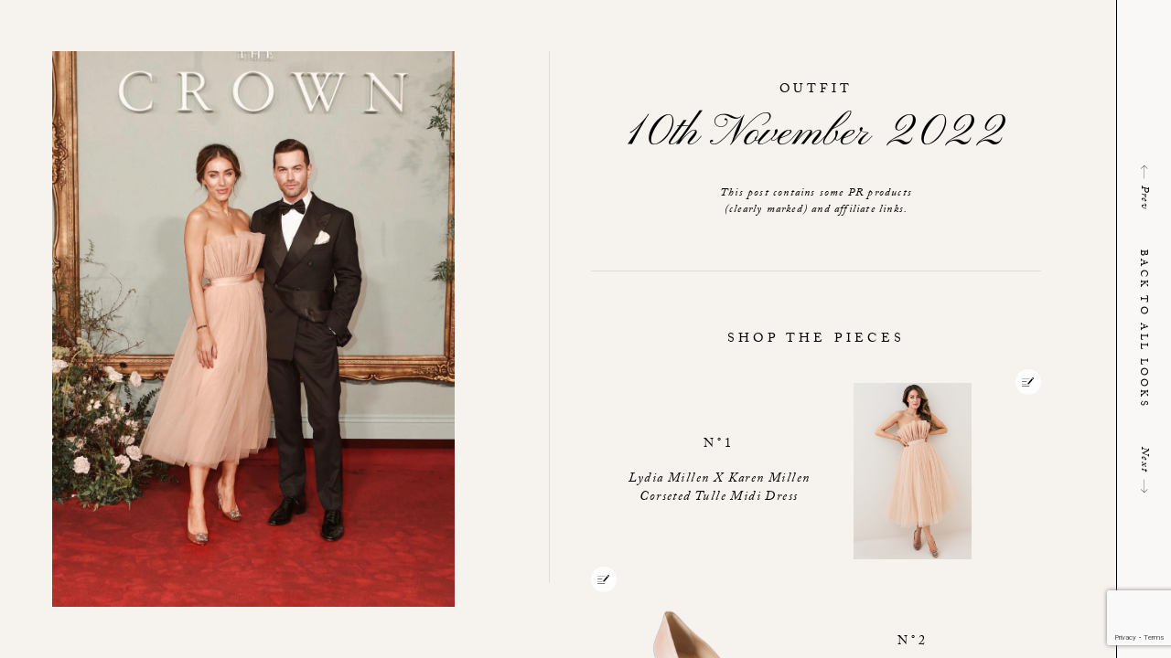

--- FILE ---
content_type: text/html; charset=UTF-8
request_url: https://lydiaelisemillen.com/outfit/10th-november-2022/
body_size: 25738
content:
<!DOCTYPE html>
<html lang="en-GB">

<head><meta charset="UTF-8" /><script>if(navigator.userAgent.match(/MSIE|Internet Explorer/i)||navigator.userAgent.match(/Trident\/7\..*?rv:11/i)){var href=document.location.href;if(!href.match(/[?&]nowprocket/)){if(href.indexOf("?")==-1){if(href.indexOf("#")==-1){document.location.href=href+"?nowprocket=1"}else{document.location.href=href.replace("#","?nowprocket=1#")}}else{if(href.indexOf("#")==-1){document.location.href=href+"&nowprocket=1"}else{document.location.href=href.replace("#","&nowprocket=1#")}}}}</script><script>(()=>{class RocketLazyLoadScripts{constructor(){this.v="2.0.4",this.userEvents=["keydown","keyup","mousedown","mouseup","mousemove","mouseover","mouseout","touchmove","touchstart","touchend","touchcancel","wheel","click","dblclick","input"],this.attributeEvents=["onblur","onclick","oncontextmenu","ondblclick","onfocus","onmousedown","onmouseenter","onmouseleave","onmousemove","onmouseout","onmouseover","onmouseup","onmousewheel","onscroll","onsubmit"]}async t(){this.i(),this.o(),/iP(ad|hone)/.test(navigator.userAgent)&&this.h(),this.u(),this.l(this),this.m(),this.k(this),this.p(this),this._(),await Promise.all([this.R(),this.L()]),this.lastBreath=Date.now(),this.S(this),this.P(),this.D(),this.O(),this.M(),await this.C(this.delayedScripts.normal),await this.C(this.delayedScripts.defer),await this.C(this.delayedScripts.async),await this.T(),await this.F(),await this.j(),await this.A(),window.dispatchEvent(new Event("rocket-allScriptsLoaded")),this.everythingLoaded=!0,this.lastTouchEnd&&await new Promise(t=>setTimeout(t,500-Date.now()+this.lastTouchEnd)),this.I(),this.H(),this.U(),this.W()}i(){this.CSPIssue=sessionStorage.getItem("rocketCSPIssue"),document.addEventListener("securitypolicyviolation",t=>{this.CSPIssue||"script-src-elem"!==t.violatedDirective||"data"!==t.blockedURI||(this.CSPIssue=!0,sessionStorage.setItem("rocketCSPIssue",!0))},{isRocket:!0})}o(){window.addEventListener("pageshow",t=>{this.persisted=t.persisted,this.realWindowLoadedFired=!0},{isRocket:!0}),window.addEventListener("pagehide",()=>{this.onFirstUserAction=null},{isRocket:!0})}h(){let t;function e(e){t=e}window.addEventListener("touchstart",e,{isRocket:!0}),window.addEventListener("touchend",function i(o){o.changedTouches[0]&&t.changedTouches[0]&&Math.abs(o.changedTouches[0].pageX-t.changedTouches[0].pageX)<10&&Math.abs(o.changedTouches[0].pageY-t.changedTouches[0].pageY)<10&&o.timeStamp-t.timeStamp<200&&(window.removeEventListener("touchstart",e,{isRocket:!0}),window.removeEventListener("touchend",i,{isRocket:!0}),"INPUT"===o.target.tagName&&"text"===o.target.type||(o.target.dispatchEvent(new TouchEvent("touchend",{target:o.target,bubbles:!0})),o.target.dispatchEvent(new MouseEvent("mouseover",{target:o.target,bubbles:!0})),o.target.dispatchEvent(new PointerEvent("click",{target:o.target,bubbles:!0,cancelable:!0,detail:1,clientX:o.changedTouches[0].clientX,clientY:o.changedTouches[0].clientY})),event.preventDefault()))},{isRocket:!0})}q(t){this.userActionTriggered||("mousemove"!==t.type||this.firstMousemoveIgnored?"keyup"===t.type||"mouseover"===t.type||"mouseout"===t.type||(this.userActionTriggered=!0,this.onFirstUserAction&&this.onFirstUserAction()):this.firstMousemoveIgnored=!0),"click"===t.type&&t.preventDefault(),t.stopPropagation(),t.stopImmediatePropagation(),"touchstart"===this.lastEvent&&"touchend"===t.type&&(this.lastTouchEnd=Date.now()),"click"===t.type&&(this.lastTouchEnd=0),this.lastEvent=t.type,t.composedPath&&t.composedPath()[0].getRootNode()instanceof ShadowRoot&&(t.rocketTarget=t.composedPath()[0]),this.savedUserEvents.push(t)}u(){this.savedUserEvents=[],this.userEventHandler=this.q.bind(this),this.userEvents.forEach(t=>window.addEventListener(t,this.userEventHandler,{passive:!1,isRocket:!0})),document.addEventListener("visibilitychange",this.userEventHandler,{isRocket:!0})}U(){this.userEvents.forEach(t=>window.removeEventListener(t,this.userEventHandler,{passive:!1,isRocket:!0})),document.removeEventListener("visibilitychange",this.userEventHandler,{isRocket:!0}),this.savedUserEvents.forEach(t=>{(t.rocketTarget||t.target).dispatchEvent(new window[t.constructor.name](t.type,t))})}m(){const t="return false",e=Array.from(this.attributeEvents,t=>"data-rocket-"+t),i="["+this.attributeEvents.join("],[")+"]",o="[data-rocket-"+this.attributeEvents.join("],[data-rocket-")+"]",s=(e,i,o)=>{o&&o!==t&&(e.setAttribute("data-rocket-"+i,o),e["rocket"+i]=new Function("event",o),e.setAttribute(i,t))};new MutationObserver(t=>{for(const n of t)"attributes"===n.type&&(n.attributeName.startsWith("data-rocket-")||this.everythingLoaded?n.attributeName.startsWith("data-rocket-")&&this.everythingLoaded&&this.N(n.target,n.attributeName.substring(12)):s(n.target,n.attributeName,n.target.getAttribute(n.attributeName))),"childList"===n.type&&n.addedNodes.forEach(t=>{if(t.nodeType===Node.ELEMENT_NODE)if(this.everythingLoaded)for(const i of[t,...t.querySelectorAll(o)])for(const t of i.getAttributeNames())e.includes(t)&&this.N(i,t.substring(12));else for(const e of[t,...t.querySelectorAll(i)])for(const t of e.getAttributeNames())this.attributeEvents.includes(t)&&s(e,t,e.getAttribute(t))})}).observe(document,{subtree:!0,childList:!0,attributeFilter:[...this.attributeEvents,...e]})}I(){this.attributeEvents.forEach(t=>{document.querySelectorAll("[data-rocket-"+t+"]").forEach(e=>{this.N(e,t)})})}N(t,e){const i=t.getAttribute("data-rocket-"+e);i&&(t.setAttribute(e,i),t.removeAttribute("data-rocket-"+e))}k(t){Object.defineProperty(HTMLElement.prototype,"onclick",{get(){return this.rocketonclick||null},set(e){this.rocketonclick=e,this.setAttribute(t.everythingLoaded?"onclick":"data-rocket-onclick","this.rocketonclick(event)")}})}S(t){function e(e,i){let o=e[i];e[i]=null,Object.defineProperty(e,i,{get:()=>o,set(s){t.everythingLoaded?o=s:e["rocket"+i]=o=s}})}e(document,"onreadystatechange"),e(window,"onload"),e(window,"onpageshow");try{Object.defineProperty(document,"readyState",{get:()=>t.rocketReadyState,set(e){t.rocketReadyState=e},configurable:!0}),document.readyState="loading"}catch(t){console.log("WPRocket DJE readyState conflict, bypassing")}}l(t){this.originalAddEventListener=EventTarget.prototype.addEventListener,this.originalRemoveEventListener=EventTarget.prototype.removeEventListener,this.savedEventListeners=[],EventTarget.prototype.addEventListener=function(e,i,o){o&&o.isRocket||!t.B(e,this)&&!t.userEvents.includes(e)||t.B(e,this)&&!t.userActionTriggered||e.startsWith("rocket-")||t.everythingLoaded?t.originalAddEventListener.call(this,e,i,o):(t.savedEventListeners.push({target:this,remove:!1,type:e,func:i,options:o}),"mouseenter"!==e&&"mouseleave"!==e||t.originalAddEventListener.call(this,e,t.savedUserEvents.push,o))},EventTarget.prototype.removeEventListener=function(e,i,o){o&&o.isRocket||!t.B(e,this)&&!t.userEvents.includes(e)||t.B(e,this)&&!t.userActionTriggered||e.startsWith("rocket-")||t.everythingLoaded?t.originalRemoveEventListener.call(this,e,i,o):t.savedEventListeners.push({target:this,remove:!0,type:e,func:i,options:o})}}J(t,e){this.savedEventListeners=this.savedEventListeners.filter(i=>{let o=i.type,s=i.target||window;return e!==o||t!==s||(this.B(o,s)&&(i.type="rocket-"+o),this.$(i),!1)})}H(){EventTarget.prototype.addEventListener=this.originalAddEventListener,EventTarget.prototype.removeEventListener=this.originalRemoveEventListener,this.savedEventListeners.forEach(t=>this.$(t))}$(t){t.remove?this.originalRemoveEventListener.call(t.target,t.type,t.func,t.options):this.originalAddEventListener.call(t.target,t.type,t.func,t.options)}p(t){let e;function i(e){return t.everythingLoaded?e:e.split(" ").map(t=>"load"===t||t.startsWith("load.")?"rocket-jquery-load":t).join(" ")}function o(o){function s(e){const s=o.fn[e];o.fn[e]=o.fn.init.prototype[e]=function(){return this[0]===window&&t.userActionTriggered&&("string"==typeof arguments[0]||arguments[0]instanceof String?arguments[0]=i(arguments[0]):"object"==typeof arguments[0]&&Object.keys(arguments[0]).forEach(t=>{const e=arguments[0][t];delete arguments[0][t],arguments[0][i(t)]=e})),s.apply(this,arguments),this}}if(o&&o.fn&&!t.allJQueries.includes(o)){const e={DOMContentLoaded:[],"rocket-DOMContentLoaded":[]};for(const t in e)document.addEventListener(t,()=>{e[t].forEach(t=>t())},{isRocket:!0});o.fn.ready=o.fn.init.prototype.ready=function(i){function s(){parseInt(o.fn.jquery)>2?setTimeout(()=>i.bind(document)(o)):i.bind(document)(o)}return"function"==typeof i&&(t.realDomReadyFired?!t.userActionTriggered||t.fauxDomReadyFired?s():e["rocket-DOMContentLoaded"].push(s):e.DOMContentLoaded.push(s)),o([])},s("on"),s("one"),s("off"),t.allJQueries.push(o)}e=o}t.allJQueries=[],o(window.jQuery),Object.defineProperty(window,"jQuery",{get:()=>e,set(t){o(t)}})}P(){const t=new Map;document.write=document.writeln=function(e){const i=document.currentScript,o=document.createRange(),s=i.parentElement;let n=t.get(i);void 0===n&&(n=i.nextSibling,t.set(i,n));const c=document.createDocumentFragment();o.setStart(c,0),c.appendChild(o.createContextualFragment(e)),s.insertBefore(c,n)}}async R(){return new Promise(t=>{this.userActionTriggered?t():this.onFirstUserAction=t})}async L(){return new Promise(t=>{document.addEventListener("DOMContentLoaded",()=>{this.realDomReadyFired=!0,t()},{isRocket:!0})})}async j(){return this.realWindowLoadedFired?Promise.resolve():new Promise(t=>{window.addEventListener("load",t,{isRocket:!0})})}M(){this.pendingScripts=[];this.scriptsMutationObserver=new MutationObserver(t=>{for(const e of t)e.addedNodes.forEach(t=>{"SCRIPT"!==t.tagName||t.noModule||t.isWPRocket||this.pendingScripts.push({script:t,promise:new Promise(e=>{const i=()=>{const i=this.pendingScripts.findIndex(e=>e.script===t);i>=0&&this.pendingScripts.splice(i,1),e()};t.addEventListener("load",i,{isRocket:!0}),t.addEventListener("error",i,{isRocket:!0}),setTimeout(i,1e3)})})})}),this.scriptsMutationObserver.observe(document,{childList:!0,subtree:!0})}async F(){await this.X(),this.pendingScripts.length?(await this.pendingScripts[0].promise,await this.F()):this.scriptsMutationObserver.disconnect()}D(){this.delayedScripts={normal:[],async:[],defer:[]},document.querySelectorAll("script[type$=rocketlazyloadscript]").forEach(t=>{t.hasAttribute("data-rocket-src")?t.hasAttribute("async")&&!1!==t.async?this.delayedScripts.async.push(t):t.hasAttribute("defer")&&!1!==t.defer||"module"===t.getAttribute("data-rocket-type")?this.delayedScripts.defer.push(t):this.delayedScripts.normal.push(t):this.delayedScripts.normal.push(t)})}async _(){await this.L();let t=[];document.querySelectorAll("script[type$=rocketlazyloadscript][data-rocket-src]").forEach(e=>{let i=e.getAttribute("data-rocket-src");if(i&&!i.startsWith("data:")){i.startsWith("//")&&(i=location.protocol+i);try{const o=new URL(i).origin;o!==location.origin&&t.push({src:o,crossOrigin:e.crossOrigin||"module"===e.getAttribute("data-rocket-type")})}catch(t){}}}),t=[...new Map(t.map(t=>[JSON.stringify(t),t])).values()],this.Y(t,"preconnect")}async G(t){if(await this.K(),!0!==t.noModule||!("noModule"in HTMLScriptElement.prototype))return new Promise(e=>{let i;function o(){(i||t).setAttribute("data-rocket-status","executed"),e()}try{if(navigator.userAgent.includes("Firefox/")||""===navigator.vendor||this.CSPIssue)i=document.createElement("script"),[...t.attributes].forEach(t=>{let e=t.nodeName;"type"!==e&&("data-rocket-type"===e&&(e="type"),"data-rocket-src"===e&&(e="src"),i.setAttribute(e,t.nodeValue))}),t.text&&(i.text=t.text),t.nonce&&(i.nonce=t.nonce),i.hasAttribute("src")?(i.addEventListener("load",o,{isRocket:!0}),i.addEventListener("error",()=>{i.setAttribute("data-rocket-status","failed-network"),e()},{isRocket:!0}),setTimeout(()=>{i.isConnected||e()},1)):(i.text=t.text,o()),i.isWPRocket=!0,t.parentNode.replaceChild(i,t);else{const i=t.getAttribute("data-rocket-type"),s=t.getAttribute("data-rocket-src");i?(t.type=i,t.removeAttribute("data-rocket-type")):t.removeAttribute("type"),t.addEventListener("load",o,{isRocket:!0}),t.addEventListener("error",i=>{this.CSPIssue&&i.target.src.startsWith("data:")?(console.log("WPRocket: CSP fallback activated"),t.removeAttribute("src"),this.G(t).then(e)):(t.setAttribute("data-rocket-status","failed-network"),e())},{isRocket:!0}),s?(t.fetchPriority="high",t.removeAttribute("data-rocket-src"),t.src=s):t.src="data:text/javascript;base64,"+window.btoa(unescape(encodeURIComponent(t.text)))}}catch(i){t.setAttribute("data-rocket-status","failed-transform"),e()}});t.setAttribute("data-rocket-status","skipped")}async C(t){const e=t.shift();return e?(e.isConnected&&await this.G(e),this.C(t)):Promise.resolve()}O(){this.Y([...this.delayedScripts.normal,...this.delayedScripts.defer,...this.delayedScripts.async],"preload")}Y(t,e){this.trash=this.trash||[];let i=!0;var o=document.createDocumentFragment();t.forEach(t=>{const s=t.getAttribute&&t.getAttribute("data-rocket-src")||t.src;if(s&&!s.startsWith("data:")){const n=document.createElement("link");n.href=s,n.rel=e,"preconnect"!==e&&(n.as="script",n.fetchPriority=i?"high":"low"),t.getAttribute&&"module"===t.getAttribute("data-rocket-type")&&(n.crossOrigin=!0),t.crossOrigin&&(n.crossOrigin=t.crossOrigin),t.integrity&&(n.integrity=t.integrity),t.nonce&&(n.nonce=t.nonce),o.appendChild(n),this.trash.push(n),i=!1}}),document.head.appendChild(o)}W(){this.trash.forEach(t=>t.remove())}async T(){try{document.readyState="interactive"}catch(t){}this.fauxDomReadyFired=!0;try{await this.K(),this.J(document,"readystatechange"),document.dispatchEvent(new Event("rocket-readystatechange")),await this.K(),document.rocketonreadystatechange&&document.rocketonreadystatechange(),await this.K(),this.J(document,"DOMContentLoaded"),document.dispatchEvent(new Event("rocket-DOMContentLoaded")),await this.K(),this.J(window,"DOMContentLoaded"),window.dispatchEvent(new Event("rocket-DOMContentLoaded"))}catch(t){console.error(t)}}async A(){try{document.readyState="complete"}catch(t){}try{await this.K(),this.J(document,"readystatechange"),document.dispatchEvent(new Event("rocket-readystatechange")),await this.K(),document.rocketonreadystatechange&&document.rocketonreadystatechange(),await this.K(),this.J(window,"load"),window.dispatchEvent(new Event("rocket-load")),await this.K(),window.rocketonload&&window.rocketonload(),await this.K(),this.allJQueries.forEach(t=>t(window).trigger("rocket-jquery-load")),await this.K(),this.J(window,"pageshow");const t=new Event("rocket-pageshow");t.persisted=this.persisted,window.dispatchEvent(t),await this.K(),window.rocketonpageshow&&window.rocketonpageshow({persisted:this.persisted})}catch(t){console.error(t)}}async K(){Date.now()-this.lastBreath>45&&(await this.X(),this.lastBreath=Date.now())}async X(){return document.hidden?new Promise(t=>setTimeout(t)):new Promise(t=>requestAnimationFrame(t))}B(t,e){return e===document&&"readystatechange"===t||(e===document&&"DOMContentLoaded"===t||(e===window&&"DOMContentLoaded"===t||(e===window&&"load"===t||e===window&&"pageshow"===t)))}static run(){(new RocketLazyLoadScripts).t()}}RocketLazyLoadScripts.run()})();</script>

	
	<meta name="viewport" content="width=device-width, initial-scale=1.0">

	<title>10TH NOVEMBER 2022 - Lydia Elise Millen</title>

	<link rel="profile" href="http://gmpg.org/xfn/11" />
	<link rel="pingback" href="https://lydiaelisemillen.com/xmlrpc.php" />

	<meta name='robots' content='index, follow, max-image-preview:large, max-snippet:-1, max-video-preview:-1' />
	<style>img:is([sizes="auto" i], [sizes^="auto," i]) { contain-intrinsic-size: 3000px 1500px }</style>
	
	<!-- This site is optimized with the Yoast SEO plugin v26.7 - https://yoast.com/wordpress/plugins/seo/ -->
	<link rel="canonical" href="https://lydiaelisemillen.com/outfit/10th-november-2022/" />
	<meta property="og:locale" content="en_GB" />
	<meta property="og:type" content="article" />
	<meta property="og:title" content="10TH NOVEMBER 2022 - Lydia Elise Millen" />
	<meta property="og:url" content="https://lydiaelisemillen.com/outfit/10th-november-2022/" />
	<meta property="og:site_name" content="Lydia Elise Millen" />
	<meta property="article:modified_time" content="2022-12-05T13:36:52+00:00" />
	<meta property="og:image" content="https://lydiaelisemillen.com/wp-content/uploads/2022/12/IMG_5683.jpeg" />
	<meta property="og:image:width" content="1179" />
	<meta property="og:image:height" content="1459" />
	<meta property="og:image:type" content="image/jpeg" />
	<meta name="twitter:card" content="summary_large_image" />
	<script type="application/ld+json" class="yoast-schema-graph">{"@context":"https://schema.org","@graph":[{"@type":"WebPage","@id":"https://lydiaelisemillen.com/outfit/10th-november-2022/","url":"https://lydiaelisemillen.com/outfit/10th-november-2022/","name":"10TH NOVEMBER 2022 - Lydia Elise Millen","isPartOf":{"@id":"https://lydiaelisemillen.com/#website"},"primaryImageOfPage":{"@id":"https://lydiaelisemillen.com/outfit/10th-november-2022/#primaryimage"},"image":{"@id":"https://lydiaelisemillen.com/outfit/10th-november-2022/#primaryimage"},"thumbnailUrl":"https://lydiaelisemillen.com/wp-content/uploads/2022/12/IMG_5683.jpeg","datePublished":"2022-12-01T15:08:43+00:00","dateModified":"2022-12-05T13:36:52+00:00","breadcrumb":{"@id":"https://lydiaelisemillen.com/outfit/10th-november-2022/#breadcrumb"},"inLanguage":"en-GB","potentialAction":[{"@type":"ReadAction","target":["https://lydiaelisemillen.com/outfit/10th-november-2022/"]}]},{"@type":"ImageObject","inLanguage":"en-GB","@id":"https://lydiaelisemillen.com/outfit/10th-november-2022/#primaryimage","url":"https://lydiaelisemillen.com/wp-content/uploads/2022/12/IMG_5683.jpeg","contentUrl":"https://lydiaelisemillen.com/wp-content/uploads/2022/12/IMG_5683.jpeg","width":1179,"height":1459},{"@type":"BreadcrumbList","@id":"https://lydiaelisemillen.com/outfit/10th-november-2022/#breadcrumb","itemListElement":[{"@type":"ListItem","position":1,"name":"Home","item":"https://lydiaelisemillen.com/"},{"@type":"ListItem","position":2,"name":"10TH NOVEMBER 2022"}]},{"@type":"WebSite","@id":"https://lydiaelisemillen.com/#website","url":"https://lydiaelisemillen.com/","name":"Lydia Elise Millen","description":"Life &amp; Style","potentialAction":[{"@type":"SearchAction","target":{"@type":"EntryPoint","urlTemplate":"https://lydiaelisemillen.com/?s={search_term_string}"},"query-input":{"@type":"PropertyValueSpecification","valueRequired":true,"valueName":"search_term_string"}}],"inLanguage":"en-GB"}]}</script>
	<!-- / Yoast SEO plugin. -->



<link rel='stylesheet' id='sbi_styles-css' href='https://lydiaelisemillen.com/wp-content/plugins/instagram-feed-pro/css/sbi-styles.min.css?ver=6.9.0' media='all' />
<style id='wp-emoji-styles-inline-css'>

	img.wp-smiley, img.emoji {
		display: inline !important;
		border: none !important;
		box-shadow: none !important;
		height: 1em !important;
		width: 1em !important;
		margin: 0 0.07em !important;
		vertical-align: -0.1em !important;
		background: none !important;
		padding: 0 !important;
	}
</style>
<style id='classic-theme-styles-inline-css'>
/*! This file is auto-generated */
.wp-block-button__link{color:#fff;background-color:#32373c;border-radius:9999px;box-shadow:none;text-decoration:none;padding:calc(.667em + 2px) calc(1.333em + 2px);font-size:1.125em}.wp-block-file__button{background:#32373c;color:#fff;text-decoration:none}
</style>
<style id='global-styles-inline-css'>
:root{--wp--preset--aspect-ratio--square: 1;--wp--preset--aspect-ratio--4-3: 4/3;--wp--preset--aspect-ratio--3-4: 3/4;--wp--preset--aspect-ratio--3-2: 3/2;--wp--preset--aspect-ratio--2-3: 2/3;--wp--preset--aspect-ratio--16-9: 16/9;--wp--preset--aspect-ratio--9-16: 9/16;--wp--preset--color--black: #000000;--wp--preset--color--cyan-bluish-gray: #abb8c3;--wp--preset--color--white: #ffffff;--wp--preset--color--pale-pink: #f78da7;--wp--preset--color--vivid-red: #cf2e2e;--wp--preset--color--luminous-vivid-orange: #ff6900;--wp--preset--color--luminous-vivid-amber: #fcb900;--wp--preset--color--light-green-cyan: #7bdcb5;--wp--preset--color--vivid-green-cyan: #00d084;--wp--preset--color--pale-cyan-blue: #8ed1fc;--wp--preset--color--vivid-cyan-blue: #0693e3;--wp--preset--color--vivid-purple: #9b51e0;--wp--preset--gradient--vivid-cyan-blue-to-vivid-purple: linear-gradient(135deg,rgba(6,147,227,1) 0%,rgb(155,81,224) 100%);--wp--preset--gradient--light-green-cyan-to-vivid-green-cyan: linear-gradient(135deg,rgb(122,220,180) 0%,rgb(0,208,130) 100%);--wp--preset--gradient--luminous-vivid-amber-to-luminous-vivid-orange: linear-gradient(135deg,rgba(252,185,0,1) 0%,rgba(255,105,0,1) 100%);--wp--preset--gradient--luminous-vivid-orange-to-vivid-red: linear-gradient(135deg,rgba(255,105,0,1) 0%,rgb(207,46,46) 100%);--wp--preset--gradient--very-light-gray-to-cyan-bluish-gray: linear-gradient(135deg,rgb(238,238,238) 0%,rgb(169,184,195) 100%);--wp--preset--gradient--cool-to-warm-spectrum: linear-gradient(135deg,rgb(74,234,220) 0%,rgb(151,120,209) 20%,rgb(207,42,186) 40%,rgb(238,44,130) 60%,rgb(251,105,98) 80%,rgb(254,248,76) 100%);--wp--preset--gradient--blush-light-purple: linear-gradient(135deg,rgb(255,206,236) 0%,rgb(152,150,240) 100%);--wp--preset--gradient--blush-bordeaux: linear-gradient(135deg,rgb(254,205,165) 0%,rgb(254,45,45) 50%,rgb(107,0,62) 100%);--wp--preset--gradient--luminous-dusk: linear-gradient(135deg,rgb(255,203,112) 0%,rgb(199,81,192) 50%,rgb(65,88,208) 100%);--wp--preset--gradient--pale-ocean: linear-gradient(135deg,rgb(255,245,203) 0%,rgb(182,227,212) 50%,rgb(51,167,181) 100%);--wp--preset--gradient--electric-grass: linear-gradient(135deg,rgb(202,248,128) 0%,rgb(113,206,126) 100%);--wp--preset--gradient--midnight: linear-gradient(135deg,rgb(2,3,129) 0%,rgb(40,116,252) 100%);--wp--preset--font-size--small: 13px;--wp--preset--font-size--medium: 20px;--wp--preset--font-size--large: 36px;--wp--preset--font-size--x-large: 42px;--wp--preset--spacing--20: 0.44rem;--wp--preset--spacing--30: 0.67rem;--wp--preset--spacing--40: 1rem;--wp--preset--spacing--50: 1.5rem;--wp--preset--spacing--60: 2.25rem;--wp--preset--spacing--70: 3.38rem;--wp--preset--spacing--80: 5.06rem;--wp--preset--shadow--natural: 6px 6px 9px rgba(0, 0, 0, 0.2);--wp--preset--shadow--deep: 12px 12px 50px rgba(0, 0, 0, 0.4);--wp--preset--shadow--sharp: 6px 6px 0px rgba(0, 0, 0, 0.2);--wp--preset--shadow--outlined: 6px 6px 0px -3px rgba(255, 255, 255, 1), 6px 6px rgba(0, 0, 0, 1);--wp--preset--shadow--crisp: 6px 6px 0px rgba(0, 0, 0, 1);}:where(.is-layout-flex){gap: 0.5em;}:where(.is-layout-grid){gap: 0.5em;}body .is-layout-flex{display: flex;}.is-layout-flex{flex-wrap: wrap;align-items: center;}.is-layout-flex > :is(*, div){margin: 0;}body .is-layout-grid{display: grid;}.is-layout-grid > :is(*, div){margin: 0;}:where(.wp-block-columns.is-layout-flex){gap: 2em;}:where(.wp-block-columns.is-layout-grid){gap: 2em;}:where(.wp-block-post-template.is-layout-flex){gap: 1.25em;}:where(.wp-block-post-template.is-layout-grid){gap: 1.25em;}.has-black-color{color: var(--wp--preset--color--black) !important;}.has-cyan-bluish-gray-color{color: var(--wp--preset--color--cyan-bluish-gray) !important;}.has-white-color{color: var(--wp--preset--color--white) !important;}.has-pale-pink-color{color: var(--wp--preset--color--pale-pink) !important;}.has-vivid-red-color{color: var(--wp--preset--color--vivid-red) !important;}.has-luminous-vivid-orange-color{color: var(--wp--preset--color--luminous-vivid-orange) !important;}.has-luminous-vivid-amber-color{color: var(--wp--preset--color--luminous-vivid-amber) !important;}.has-light-green-cyan-color{color: var(--wp--preset--color--light-green-cyan) !important;}.has-vivid-green-cyan-color{color: var(--wp--preset--color--vivid-green-cyan) !important;}.has-pale-cyan-blue-color{color: var(--wp--preset--color--pale-cyan-blue) !important;}.has-vivid-cyan-blue-color{color: var(--wp--preset--color--vivid-cyan-blue) !important;}.has-vivid-purple-color{color: var(--wp--preset--color--vivid-purple) !important;}.has-black-background-color{background-color: var(--wp--preset--color--black) !important;}.has-cyan-bluish-gray-background-color{background-color: var(--wp--preset--color--cyan-bluish-gray) !important;}.has-white-background-color{background-color: var(--wp--preset--color--white) !important;}.has-pale-pink-background-color{background-color: var(--wp--preset--color--pale-pink) !important;}.has-vivid-red-background-color{background-color: var(--wp--preset--color--vivid-red) !important;}.has-luminous-vivid-orange-background-color{background-color: var(--wp--preset--color--luminous-vivid-orange) !important;}.has-luminous-vivid-amber-background-color{background-color: var(--wp--preset--color--luminous-vivid-amber) !important;}.has-light-green-cyan-background-color{background-color: var(--wp--preset--color--light-green-cyan) !important;}.has-vivid-green-cyan-background-color{background-color: var(--wp--preset--color--vivid-green-cyan) !important;}.has-pale-cyan-blue-background-color{background-color: var(--wp--preset--color--pale-cyan-blue) !important;}.has-vivid-cyan-blue-background-color{background-color: var(--wp--preset--color--vivid-cyan-blue) !important;}.has-vivid-purple-background-color{background-color: var(--wp--preset--color--vivid-purple) !important;}.has-black-border-color{border-color: var(--wp--preset--color--black) !important;}.has-cyan-bluish-gray-border-color{border-color: var(--wp--preset--color--cyan-bluish-gray) !important;}.has-white-border-color{border-color: var(--wp--preset--color--white) !important;}.has-pale-pink-border-color{border-color: var(--wp--preset--color--pale-pink) !important;}.has-vivid-red-border-color{border-color: var(--wp--preset--color--vivid-red) !important;}.has-luminous-vivid-orange-border-color{border-color: var(--wp--preset--color--luminous-vivid-orange) !important;}.has-luminous-vivid-amber-border-color{border-color: var(--wp--preset--color--luminous-vivid-amber) !important;}.has-light-green-cyan-border-color{border-color: var(--wp--preset--color--light-green-cyan) !important;}.has-vivid-green-cyan-border-color{border-color: var(--wp--preset--color--vivid-green-cyan) !important;}.has-pale-cyan-blue-border-color{border-color: var(--wp--preset--color--pale-cyan-blue) !important;}.has-vivid-cyan-blue-border-color{border-color: var(--wp--preset--color--vivid-cyan-blue) !important;}.has-vivid-purple-border-color{border-color: var(--wp--preset--color--vivid-purple) !important;}.has-vivid-cyan-blue-to-vivid-purple-gradient-background{background: var(--wp--preset--gradient--vivid-cyan-blue-to-vivid-purple) !important;}.has-light-green-cyan-to-vivid-green-cyan-gradient-background{background: var(--wp--preset--gradient--light-green-cyan-to-vivid-green-cyan) !important;}.has-luminous-vivid-amber-to-luminous-vivid-orange-gradient-background{background: var(--wp--preset--gradient--luminous-vivid-amber-to-luminous-vivid-orange) !important;}.has-luminous-vivid-orange-to-vivid-red-gradient-background{background: var(--wp--preset--gradient--luminous-vivid-orange-to-vivid-red) !important;}.has-very-light-gray-to-cyan-bluish-gray-gradient-background{background: var(--wp--preset--gradient--very-light-gray-to-cyan-bluish-gray) !important;}.has-cool-to-warm-spectrum-gradient-background{background: var(--wp--preset--gradient--cool-to-warm-spectrum) !important;}.has-blush-light-purple-gradient-background{background: var(--wp--preset--gradient--blush-light-purple) !important;}.has-blush-bordeaux-gradient-background{background: var(--wp--preset--gradient--blush-bordeaux) !important;}.has-luminous-dusk-gradient-background{background: var(--wp--preset--gradient--luminous-dusk) !important;}.has-pale-ocean-gradient-background{background: var(--wp--preset--gradient--pale-ocean) !important;}.has-electric-grass-gradient-background{background: var(--wp--preset--gradient--electric-grass) !important;}.has-midnight-gradient-background{background: var(--wp--preset--gradient--midnight) !important;}.has-small-font-size{font-size: var(--wp--preset--font-size--small) !important;}.has-medium-font-size{font-size: var(--wp--preset--font-size--medium) !important;}.has-large-font-size{font-size: var(--wp--preset--font-size--large) !important;}.has-x-large-font-size{font-size: var(--wp--preset--font-size--x-large) !important;}
:where(.wp-block-post-template.is-layout-flex){gap: 1.25em;}:where(.wp-block-post-template.is-layout-grid){gap: 1.25em;}
:where(.wp-block-columns.is-layout-flex){gap: 2em;}:where(.wp-block-columns.is-layout-grid){gap: 2em;}
:root :where(.wp-block-pullquote){font-size: 1.5em;line-height: 1.6;}
</style>
<link rel='stylesheet' id='cookie-notice-front-css' href='https://lydiaelisemillen.com/wp-content/plugins/cookie-notice/css/front.min.css?ver=2.5.11' media='all' />
<link data-minify="1" rel='stylesheet' id='swiper-css' href='https://lydiaelisemillen.com/wp-content/cache/min/1/wp-content/themes/lydia-millen/css/swiper-bundle.min.css?ver=1767864042' media='all' />
<link data-minify="1" rel='stylesheet' id='wcl-custom-style-css' href='https://lydiaelisemillen.com/wp-content/cache/min/1/wp-content/themes/lydia-millen/css/wcl-style.min.css?ver=1767864042' media='all' />
<link rel='stylesheet' id='style-subscribe-css' href='https://lydiaelisemillen.com/wp-content/themes/lydia-millen/css/style-subscribe.css?ver=1.6' media='all' />
<script type="rocketlazyloadscript" data-rocket-src="https://lydiaelisemillen.com/wp-includes/js/jquery/jquery.min.js?ver=3.7.1" id="jquery-core-js" data-rocket-defer defer></script>
<script type="rocketlazyloadscript" data-rocket-src="https://lydiaelisemillen.com/wp-includes/js/jquery/jquery-migrate.min.js?ver=3.4.1" id="jquery-migrate-js" data-rocket-defer defer></script>
<script type="rocketlazyloadscript" id="cookie-notice-front-js-before">
var cnArgs = {"ajaxUrl":"https:\/\/lydiaelisemillen.com\/wp-admin\/admin-ajax.php","nonce":"ce7d13ab91","hideEffect":"none","position":"bottom","onScroll":false,"onScrollOffset":100,"onClick":false,"cookieName":"cookie_notice_accepted","cookieTime":2592000,"cookieTimeRejected":2592000,"globalCookie":false,"redirection":false,"cache":true,"revokeCookies":false,"revokeCookiesOpt":"automatic"};
</script>
<script type="rocketlazyloadscript" data-rocket-src="https://lydiaelisemillen.com/wp-content/plugins/cookie-notice/js/front.min.js?ver=2.5.11" id="cookie-notice-front-js" data-rocket-defer defer></script>
<link rel="https://api.w.org/" href="https://lydiaelisemillen.com/wp-json/" /><link rel="EditURI" type="application/rsd+xml" title="RSD" href="https://lydiaelisemillen.com/xmlrpc.php?rsd" />
<meta name="generator" content="WordPress 6.8.3" />
<link rel='shortlink' href='https://lydiaelisemillen.com/?p=24407' />
<link rel="alternate" title="oEmbed (JSON)" type="application/json+oembed" href="https://lydiaelisemillen.com/wp-json/oembed/1.0/embed?url=https%3A%2F%2Flydiaelisemillen.com%2Foutfit%2F10th-november-2022%2F" />
<link rel="alternate" title="oEmbed (XML)" type="text/xml+oembed" href="https://lydiaelisemillen.com/wp-json/oembed/1.0/embed?url=https%3A%2F%2Flydiaelisemillen.com%2Foutfit%2F10th-november-2022%2F&#038;format=xml" />
<!-- HFCM by 99 Robots - Snippet # 1: Facebook Pixel &amp; GA -->
<!-- Google Tag Manager -->
<script>(function(w,d,s,l,i){w[l]=w[l]||[];w[l].push({'gtm.start':
new Date().getTime(),event:'gtm.js'});var f=d.getElementsByTagName(s)[0],
j=d.createElement(s),dl=l!='dataLayer'?'&l='+l:'';j.async=true;j.src=
'https://www.googletagmanager.com/gtm.js?id='+i+dl;f.parentNode.insertBefore(j,f);
})(window,document,'script','dataLayer','GTM-5VJBGDP');</script>
<!-- End Google Tag Manager -->

<!-- Google tag (gtag.js) -->
<script type="text/javascript" async="" src="https://www.google-analytics.com/analytics.js"></script>
<script async src="https://www.googletagmanager.com/gtag/js?id=UA-195755546-1"></script>
<script>
  window.dataLayer = window.dataLayer || [];
  function gtag(){dataLayer.push(arguments);}
  gtag('js', new Date());

  gtag('config', 'UA-195755546-1');
	gtag('send', 'pageview');
</script>



<meta name="facebook-domain-verification" content="fqerw5mdwqptepx6qblxowlp2z717d" />

<!-- Meta Pixel Code -->
<script type="rocketlazyloadscript">
!function(f,b,e,v,n,t,s)
{if(f.fbq)return;n=f.fbq=function(){n.callMethod?
n.callMethod.apply(n,arguments):n.queue.push(arguments)};
if(!f._fbq)f._fbq=n;n.push=n;n.loaded=!0;n.version='2.0';
n.queue=[];t=b.createElement(e);t.async=!0;
t.src=v;s=b.getElementsByTagName(e)[0];
s.parentNode.insertBefore(t,s)}(window, document,'script',
'https://connect.facebook.net/en_US/fbevents.js');
fbq('init', '5657783610947636');
fbq('track', 'PageView');
</script>
<noscript><img height="1" width="1" style="display:none"
src="https://www.facebook.com/tr?id=5657783610947636&ev=PageView&noscript=1"
/></noscript>
<!-- End Meta Pixel Code -->
<!-- /end HFCM by 99 Robots -->
<script type="rocketlazyloadscript">(()=>{var o=[],i={};["on","off","toggle","show"].forEach((l=>{i[l]=function(){o.push([l,arguments])}})),window.Boxzilla=i,window.boxzilla_queue=o})();</script><link rel="icon" href="https://lydiaelisemillen.com/wp-content/uploads/2021/04/cropped-ms-icon-310x310-1-32x32.png" sizes="32x32" />
<link rel="icon" href="https://lydiaelisemillen.com/wp-content/uploads/2021/04/cropped-ms-icon-310x310-1-192x192.png" sizes="192x192" />
<link rel="apple-touch-icon" href="https://lydiaelisemillen.com/wp-content/uploads/2021/04/cropped-ms-icon-310x310-1-180x180.png" />
<meta name="msapplication-TileImage" content="https://lydiaelisemillen.com/wp-content/uploads/2021/04/cropped-ms-icon-310x310-1-270x270.png" />
		<style id="wp-custom-css">
			.ff-6065f206568cfe3b519983f8, .ff-6065f206568cfe3b519983f8 form {
	background-color:#f6f2ee!important;
	font-family:"adobe-caslon-pro", sans-serif !important;
}

.ff-6065f206568cfe3b519983f8 form label {
	background-color:#f6f2ee!important;
	font-family:"adobe-caslon-pro", sans-serif !important;
	text-transform: uppercase!important;
border: 1px solid #dddddd!important;
}

.ff-6065f206568cfe3b519983f8__title {
	font-family:"adobe-caslon-pro", sans-serif !important;
	text-transform: uppercase!important;
}		</style>
		<noscript><style id="rocket-lazyload-nojs-css">.rll-youtube-player, [data-lazy-src]{display:none !important;}</style></noscript>
	<!-- Global site tag (gtag.js) - Google Analytics -->
	<script async src="https://www.googletagmanager.com/gtag/js?id=GA_MEASUREMENT_ID"></script>
	<script>
		window.dataLayer = window.dataLayer || [];

		function gtag() {
			dataLayer.push(arguments);
		}
		gtag('js', new Date());

		gtag('config', 'GA_MEASUREMENT_ID');
	</script>
	
	<!-- Flodesk script to be added once only -->
	<script type="rocketlazyloadscript">
  (function(w, d, t, h, s, n) {
    w.FlodeskObject = n;
    var fn = function() {
      (w[n].q = w[n].q || []).push(arguments);
    };
    w[n] = w[n] || fn;
    var f = d.getElementsByTagName(t)[0];
    var v = '?v=' + Math.floor(new Date().getTime() / (120 * 1000)) * 60;
    var sm = d.createElement(t);
    sm.async = true;
    sm.type = 'module';
    sm.src = h + s + '.mjs' + v;
    f.parentNode.insertBefore(sm, f);
    var sn = d.createElement(t);
    sn.async = true;
    sn.noModule = true;
    sn.src = h + s + '.js' + v;
    f.parentNode.insertBefore(sn, f);
  })(window, document, 'script', 'https://assets.flodesk.com', '/universal', 'fd');
</script>
<meta name="generator" content="WP Rocket 3.20.2" data-wpr-features="wpr_delay_js wpr_defer_js wpr_minify_js wpr_lazyload_images wpr_lazyload_iframes wpr_image_dimensions wpr_minify_css wpr_preload_links wpr_desktop" /></head>

<body class="wp-singular cd-outfit-template-default single single-cd-outfit postid-24407 wp-theme-lydia-millen cookies-not-set cd-outfit-10th-november-2022">

	<!-- 
	====================================================================
		DEVELOPED BY WebComplete (webcomplete.io)
	====================================================================
	 -->


	<div data-rocket-location-hash="6d887d1a90ea7326a827843b4b54c0f4" class="wcl-body-inner">
    <div data-rocket-location-hash="b240e248d919a23d12742b8dbcaf6e3c" class="wcl-header-menu">
        <ul class="data-menu"><li id="menu-item-26695" class="menu-item menu-item-type-post_type menu-item-object-page menu-item-home menu-item-26695"><a href="https://lydiaelisemillen.com/">Home</a></li>
<li id="menu-item-26696" class="menu-item menu-item-type-post_type menu-item-object-page menu-item-26696"><a href="https://lydiaelisemillen.com/about/">About</a></li>
<li id="menu-item-26751" class="menu-item menu-item-type-taxonomy menu-item-object-category menu-item-26751"><a href="https://lydiaelisemillen.com/category/dressing-room/style/">Dressing Room</a></li>
<li id="menu-item-26702" class="menu-item menu-item-type-taxonomy menu-item-object-category menu-item-26702"><a href="https://lydiaelisemillen.com/category/home/garden/">Home &#038; Garden</a></li>
<li id="menu-item-26802" class="menu-item menu-item-type-taxonomy menu-item-object-category menu-item-26802"><a href="https://lydiaelisemillen.com/category/life/lifestyle/">Lifestyle</a></li>
<li id="menu-item-26703" class="menu-item menu-item-type-post_type menu-item-object-page menu-item-26703"><a href="https://lydiaelisemillen.com/shop/">Shop</a></li>
<li id="menu-item-26704" class="menu-item menu-item-type-post_type menu-item-object-page menu-item-26704"><a href="https://lydiaelisemillen.com/outfits-landing/">Outfits</a></li>
<li id="menu-item-26705" class="menu-item menu-item-type-post_type menu-item-object-page menu-item-26705"><a href="https://lydiaelisemillen.com/video/">Videos</a></li>
<li id="menu-item-26706" class="menu-item menu-item-type-post_type menu-item-object-page menu-item-26706"><a href="https://lydiaelisemillen.com/contact/">Contact</a></li>
</ul>
                    <ul class="data-social">
                                    <li class="data-social-item">
                        <a href="https://www.instagram.com/lydiamillen/?hl=en" target="_blank">
                            Instagram                        </a>
                    </li>
                                                    <li class="data-social-item">
                        <a href="https://www.youtube.com/channel/UCoSjnRDZSFVp88NXE7MenLQ" target="_blank">
                            YouTube                        </a>
                    </li>
                                                    <li class="data-social-item">
                        <a href="https://www.tiktok.com/@lydiamillen?_t=8c0mcqHFyQn&_r=1" target="_blank">
                            Tiktok                        </a>
                    </li>
                                                    <li class="data-social-item">
                        <a href="https://www.pinterest.co.uk/lydiaemillen/" target="_blank">
                            Pinterest                        </a>
                    </li>
                            </ul>
        
                    <div data-rocket-location-hash="c20c240dfaf26d23a7958517358ce366" class="data-logo">
                <img width="75" height="97" src="data:image/svg+xml,%3Csvg%20xmlns='http://www.w3.org/2000/svg'%20viewBox='0%200%2075%2097'%3E%3C/svg%3E" class="attachment-full size-full" alt="" decoding="async" data-lazy-src="https://lydiaelisemillen.com/wp-content/uploads/2023/05/Wreath_Black_SVG-02.svg" /><noscript><img width="75" height="97" src="https://lydiaelisemillen.com/wp-content/uploads/2023/05/Wreath_Black_SVG-02.svg" class="attachment-full size-full" alt="" decoding="async" /></noscript>            </div>
            </div>

    <div data-rocket-location-hash="d753a83af3627b29738b3374abb9b418" class="wcl-header-search">
        <div data-rocket-location-hash="8aacd32eb4b0d9147ff7d1550a7e8902" class="data-inner">
            <div class="data-filter">
                <div class="data-filter-view" data-val="post">
                    <span>By Post</span>
                    <div class="data-filter-arrow">
                        <svg id="Сгруппировать_913" data-name="Сгруппировать 913" xmlns="http://www.w3.org/2000/svg" width="11" height="6.718" viewBox="0 0 11 6.718">
  <path id="Контур_16098" data-name="Контур 16098" d="M200,288.206,201.157,287l4.331,4.356L209.819,287,211,288.181l-5.512,5.537Z" transform="translate(-200 -287)"  fill-rule="evenodd"/>
</svg>
                    </div>
                </div>

                <div class="data-filter-list">
                    <div class="data-filter-item" data-val="video">
                        <span>By Video</span>
                    </div>
                    <div class="data-filter-item" data-val="product">
                        <span>By Product</span>
                    </div>
                </div>
            </div>

            <form class="data-form" action="https://lydiaelisemillen.com/">
                <input type="text" placeholder="I’m looking for “spring dresses”" name="s" value="">
                <input type="hidden" name="post-type" value="post">
                <button type="reset">
                    <img width="12" height="12" src="data:image/svg+xml,%3Csvg%20xmlns='http://www.w3.org/2000/svg'%20viewBox='0%200%2012%2012'%3E%3C/svg%3E" alt="img" data-lazy-src="https://lydiaelisemillen.com/wp-content/themes/lydia-millen/img/hd-menu-btn-close.svg"><noscript><img width="12" height="12" src="https://lydiaelisemillen.com/wp-content/themes/lydia-millen/img/hd-menu-btn-close.svg" alt="img"></noscript>
                </button>
            </form>
        </div>
    </div>

    <!-- HEADER -->
    <header data-rocket-location-hash="3a7ed00fc23fb0e413240f2166224c49" class="wcl-header">
        <div data-rocket-location-hash="558e24f4745a3ea2bd68f8b98688c308" class="data-container wcl-container">
            <div class="data-row">
                <div class="data-col">
                    <div class="data-a">
                        <div class="data-a-item active">
                            <div class="data-a-item-img">
                                <img width="30" height="13" src="data:image/svg+xml,%3Csvg%20xmlns='http://www.w3.org/2000/svg'%20viewBox='0%200%2030%2013'%3E%3C/svg%3E" alt="img" data-lazy-src="https://lydiaelisemillen.com/wp-content/themes/lydia-millen/img/hd-menu-btn.svg"><noscript><img width="30" height="13" src="https://lydiaelisemillen.com/wp-content/themes/lydia-millen/img/hd-menu-btn.svg" alt="img"></noscript>
                            </div>

                            <div class="data-a-item-label">
                                Menu
                            </div>
                        </div>

                        <div class="data-a-item">
                            <div class="data-a-item-img">
                                <img width="13" height="13" src="data:image/svg+xml,%3Csvg%20xmlns='http://www.w3.org/2000/svg'%20viewBox='0%200%2013%2013'%3E%3C/svg%3E" alt="img" data-lazy-src="https://lydiaelisemillen.com/wp-content/themes/lydia-millen/img/hd-menu-btn-close.svg"><noscript><img width="13" height="13" src="https://lydiaelisemillen.com/wp-content/themes/lydia-millen/img/hd-menu-btn-close.svg" alt="img"></noscript>
                            </div>

                            <div class="data-a-item-label">
                                Close
                            </div>
                        </div>
                    </div>
                </div>

                <div class="data-col">
                    <div class="data-logo">
                        <a href="https://lydiaelisemillen.com/">
                                                            <img width="240" height="18" src="data:image/svg+xml,%3Csvg%20xmlns='http://www.w3.org/2000/svg'%20viewBox='0%200%20240%2018'%3E%3C/svg%3E" class="attachment-full size-full" alt="" decoding="async" data-lazy-src="https://lydiaelisemillen.com/wp-content/uploads/2023/05/Lydia_Logo_SVG_Black.svg" /><noscript><img width="240" height="18" src="https://lydiaelisemillen.com/wp-content/uploads/2023/05/Lydia_Logo_SVG_Black.svg" class="attachment-full size-full" alt="" decoding="async" /></noscript>                                                    </a>
                    </div>
                </div>

                <div class="data-col">
                    <ul class="data-menu"><li id="menu-item-26715" class="mod-search menu-item menu-item-type-custom menu-item-object-custom menu-item-26715"><a href="#">Search</a></li>
<li id="menu-item-26716" class="menu-item menu-item-type-post_type menu-item-object-page menu-item-26716"><a href="https://lydiaelisemillen.com/shop/">Shop</a></li>
</ul>
                    <div class="data-search">
                        <img width="73" height="73" src="data:image/svg+xml,%3Csvg%20xmlns='http://www.w3.org/2000/svg'%20viewBox='0%200%2073%2073'%3E%3C/svg%3E" alt="img" data-lazy-src="https://lydiaelisemillen.com/wp-content/themes/lydia-millen/img/hd-search-ico.svg"><noscript><img width="73" height="73" src="https://lydiaelisemillen.com/wp-content/themes/lydia-millen/img/hd-search-ico.svg" alt="img"></noscript>
                    </div>
                </div>
            </div>
        </div>
    </header> <!-- #wcl-main-header --><div data-rocket-location-hash="6b6945bc8be25baaa86da2f6198c980a" class="wcl-shop-posts">
    <div data-rocket-location-hash="adf870e6b15ab4871498998eef0c2c39" class="data-close">
        <img width="12" height="12" src="data:image/svg+xml,%3Csvg%20xmlns='http://www.w3.org/2000/svg'%20viewBox='0%200%2012%2012'%3E%3C/svg%3E" alt="img" data-lazy-src="https://lydiaelisemillen.com/wp-content/themes/lydia-millen/img/hd-menu-btn-close.svg"><noscript><img width="12" height="12" src="https://lydiaelisemillen.com/wp-content/themes/lydia-millen/img/hd-menu-btn-close.svg" alt="img"></noscript>
    </div>
    <div data-rocket-location-hash="f3dd94e55d92860d4fbc3d4245a23941" class="data-overlay"></div>
    <div data-rocket-location-hash="7afcd4419a801fce9373347fb5a1b1bb" class="data-container wcl-container">
    </div>
</div>

<div data-rocket-location-hash="dc87c8e3d0e4a0be1008573ce6d0e4da" class="wcl-outfit-p js-shop">
    <div data-rocket-location-hash="9a88faad82fccc129c965fa0e5311ffd" class="data-nav">
        <div class="data-nav-inner">
                            <a href="https://lydiaelisemillen.com/outfit/9th-november-2022/" class="data-nav-btn mod-prev">
                    <img width="30" height="15" src="data:image/svg+xml,%3Csvg%20xmlns='http://www.w3.org/2000/svg'%20viewBox='0%200%2030%2015'%3E%3C/svg%3E" alt="img" data-lazy-src="https://lydiaelisemillen.com/wp-content/themes/lydia-millen/img/outfit-arrow-left.png"><noscript><img width="30" height="15" src="https://lydiaelisemillen.com/wp-content/themes/lydia-millen/img/outfit-arrow-left.png" alt="img"></noscript>
                    <span>Prev</span>
                </a>
            
            <div class="data-nav-label">
                <a href="https://lydiaelisemillen.com/outfits-landing/"> Back to all looks</a>
            </div>

                            <a href="https://lydiaelisemillen.com/outfit/12th-november-2022/" class="data-nav-btn mod-next">
                    <span>Next</span>
                    <img width="30" height="15" src="data:image/svg+xml,%3Csvg%20xmlns='http://www.w3.org/2000/svg'%20viewBox='0%200%2030%2015'%3E%3C/svg%3E" alt="img" data-lazy-src="https://lydiaelisemillen.com/wp-content/themes/lydia-millen/img/outfit-arrow-left.png"><noscript><img width="30" height="15" src="https://lydiaelisemillen.com/wp-content/themes/lydia-millen/img/outfit-arrow-left.png" alt="img"></noscript>
                </a>
                    </div>
    </div>

    <div data-rocket-location-hash="a6238ab9b5cb24821465268491fd1976" class="data-container wcl-container">
        <div class="data-row">
            <div class="data-col data-a">
                                                            <div class="data-a-b mod-one-item">
                            <div class="data-gallery-out">
                                <div class="data-gallery">
                                    <img width="489" height="605" src="data:image/svg+xml,%3Csvg%20xmlns='http://www.w3.org/2000/svg'%20viewBox='0%200%20489%20605'%3E%3C/svg%3E" class="active wp-post-image" alt="" decoding="async" fetchpriority="high" data-lazy-src="https://lydiaelisemillen.com/wp-content/uploads/2022/12/IMG_5683.jpeg" /><noscript><img width="489" height="605" src="https://lydiaelisemillen.com/wp-content/uploads/2022/12/IMG_5683.jpeg" class="active wp-post-image" alt="" decoding="async" fetchpriority="high" /></noscript>                                </div>
                            </div>
                        </div>
                                                </div>

            <div class="data-col data-b">
                <div class="data-b-a">
                    <div class="data-label">
                        Outfit
                    </div>

                    <h1 class="data-title">
                        10th november 2022                    </h1>

                    <div class="data-subtitle">
                        <p>This post contains some PR products (clearly marked) and affiliate links.</p>
                    </div>
                </div>

                                                                        <div class="data-line"></div>

                    <div class="data-list">

                        <div class="data-list-title">
                            Shop the pieces
                        </div>

                                                                                <div class="data-item mod-related post-24542" data-related-posts="[24529,24603]">
                                <a href="https://rstyle.me/+hD7qCm2q7ty80KAq3IteWw" class="data-item-inner" target="_blank" onclick="gtag('event', 'https://rstyle.me/+hD7qCm2q7ty80KAq3IteWw', {'event_category': 'Product','event_label': 'Lydia Millen X Karen Millen Corseted Tulle Midi Dress' })">
                                                                            <div class="data-item-binding">
                                            <img width="13" height="9" src="data:image/svg+xml,%3Csvg%20xmlns='http://www.w3.org/2000/svg'%20viewBox='0%200%2013%209'%3E%3C/svg%3E" alt="img" data-lazy-src="https://lydiaelisemillen.com/wp-content/themes/lydia-millen/img/product-bind-ico.svg"><noscript><img width="13" height="9" src="https://lydiaelisemillen.com/wp-content/themes/lydia-millen/img/product-bind-ico.svg" alt="img"></noscript>
                                        </div>
                                    
                                    <div class="data-item-a">
                                        <div class="data-item-num">
                                            N°1                                        </div>

                                        <h2 class="data-item-title">
                                            Lydia Millen X Karen Millen Corseted Tulle Midi Dress                                        </h2>
                                    </div>

                                    <div class="data-item-img">
                                        <img width="312" height="468" src="data:image/svg+xml,%3Csvg%20xmlns='http://www.w3.org/2000/svg'%20viewBox='0%200%20312%20468'%3E%3C/svg%3E" class="attachment-image-size-2 size-image-size-2 wp-post-image" alt="" decoding="async" data-lazy-srcset="https://lydiaelisemillen.com/wp-content/uploads/2022/12/BKK08004-996-scaled.jpg 1707w, https://lydiaelisemillen.com/wp-content/uploads/2022/12/BKK08004-996-1200x1800.jpg 1200w, https://lydiaelisemillen.com/wp-content/uploads/2022/12/BKK08004-996-1024x1536.jpg 1024w, https://lydiaelisemillen.com/wp-content/uploads/2022/12/BKK08004-996-1365x2048.jpg 1365w" data-lazy-sizes="(max-width: 312px) 100vw, 312px" data-lazy-src="https://lydiaelisemillen.com/wp-content/uploads/2022/12/BKK08004-996-scaled.jpg" /><noscript><img width="312" height="468" src="https://lydiaelisemillen.com/wp-content/uploads/2022/12/BKK08004-996-scaled.jpg" class="attachment-image-size-2 size-image-size-2 wp-post-image" alt="" decoding="async" srcset="https://lydiaelisemillen.com/wp-content/uploads/2022/12/BKK08004-996-scaled.jpg 1707w, https://lydiaelisemillen.com/wp-content/uploads/2022/12/BKK08004-996-1200x1800.jpg 1200w, https://lydiaelisemillen.com/wp-content/uploads/2022/12/BKK08004-996-1024x1536.jpg 1024w, https://lydiaelisemillen.com/wp-content/uploads/2022/12/BKK08004-996-1365x2048.jpg 1365w" sizes="(max-width: 312px) 100vw, 312px" /></noscript>                                    </div>
                                </a>
                            </div>
                                                                                <div class="data-item mod-related post-17208" data-related-posts="[24603,24653]">
                                <a href="https://rstyle.me/+B50SvaUu-nYveWP3fwnHRA" class="data-item-inner" target="_blank" onclick="gtag('event', 'https://rstyle.me/+B50SvaUu-nYveWP3fwnHRA', {'event_category': 'Product','event_label': 'Manolo Blahnik Hangisi Heels Blush Satin' })">
                                                                            <div class="data-item-binding">
                                            <img width="13" height="9" src="data:image/svg+xml,%3Csvg%20xmlns='http://www.w3.org/2000/svg'%20viewBox='0%200%2013%209'%3E%3C/svg%3E" alt="img" data-lazy-src="https://lydiaelisemillen.com/wp-content/themes/lydia-millen/img/product-bind-ico.svg"><noscript><img width="13" height="9" src="https://lydiaelisemillen.com/wp-content/themes/lydia-millen/img/product-bind-ico.svg" alt="img"></noscript>
                                        </div>
                                    
                                    <div class="data-item-a">
                                        <div class="data-item-num">
                                            N°2                                        </div>

                                        <h2 class="data-item-title">
                                            Manolo Blahnik Hangisi Heels Blush Satin                                        </h2>
                                    </div>

                                    <div class="data-item-img">
                                        <img width="329" height="329" src="data:image/svg+xml,%3Csvg%20xmlns='http://www.w3.org/2000/svg'%20viewBox='0%200%20329%20329'%3E%3C/svg%3E" class="attachment-image-size-2 size-image-size-2 wp-post-image" alt="" decoding="async" data-lazy-srcset="https://lydiaelisemillen.com/wp-content/uploads/2021/11/image0-1.png 1080w, https://lydiaelisemillen.com/wp-content/uploads/2021/11/image0-1-150x150.png 150w" data-lazy-sizes="(max-width: 329px) 100vw, 329px" data-lazy-src="https://lydiaelisemillen.com/wp-content/uploads/2021/11/image0-1.png" /><noscript><img width="329" height="329" src="https://lydiaelisemillen.com/wp-content/uploads/2021/11/image0-1.png" class="attachment-image-size-2 size-image-size-2 wp-post-image" alt="" decoding="async" srcset="https://lydiaelisemillen.com/wp-content/uploads/2021/11/image0-1.png 1080w, https://lydiaelisemillen.com/wp-content/uploads/2021/11/image0-1-150x150.png 150w" sizes="(max-width: 329px) 100vw, 329px" /></noscript>                                    </div>
                                </a>
                            </div>
                                            </div>
                            </div>
        </div>
    </div>
</div>


    <div data-rocket-location-hash="f6af825a0c39d2c97b829e7621ae75f7" class="wcl-instagram">
        <div data-rocket-location-hash="9e0f77bf14e36f360a958f014ecc069d" class="data-src">
            		<div id="sbi_mod_error" >
			<span>This error message is only visible to WordPress admins</span><br/>
			<p><strong>Error: No connected account.</strong>
			<p>Please go to the Instagram Feed settings page to connect an account.</p>
		</div>
		        </div>

        <div data-rocket-location-hash="477106cbdf945b8b36ae806912c7b5b0" class="data-container wcl-container">
            <div class="data-list swiper">
                <div class="data-list-inner swiper-wrapper">
                </div>
            </div>
        </div>
    </div>

<!-- Flodesk subscription form banner -->
<div data-rocket-location-hash="ce7895825a2b0bb75bf60f3d7571940c" id="fd-form-6065f206568cfe3b519983f8"></div>
<script type="rocketlazyloadscript">
  window.fd('form', {
    formId: '6065f206568cfe3b519983f8',
    containerEl: '#fd-form-6065f206568cfe3b519983f8'
  });
</script>

<!-- FOOTER -->
<footer data-rocket-location-hash="cfd384585bd6609d3b963862f56ff308" class="wcl-footer">
	<div data-rocket-location-hash="1543891772c140d3fa88142112503341" class="data-container wcl-container">
		<div class="data-row">
			<div class="data-a data-col">
				<div class="data-a-logo">
					<a href="https://lydiaelisemillen.com/">
													<img width="240" height="18" src="data:image/svg+xml,%3Csvg%20xmlns='http://www.w3.org/2000/svg'%20viewBox='0%200%20240%2018'%3E%3C/svg%3E" class="attachment-full size-full" alt="" decoding="async" data-lazy-src="https://lydiaelisemillen.com/wp-content/uploads/2023/05/Lydia_Logo_SVG_Black.svg" /><noscript><img width="240" height="18" src="https://lydiaelisemillen.com/wp-content/uploads/2023/05/Lydia_Logo_SVG_Black.svg" class="attachment-full size-full" alt="" decoding="async" /></noscript>											</a>
				</div>

				<div class="wcl-footer-form wcl-flodesk">
    <div class="d7-title">
        Get updates & exclusive news
    </div>

    <div class="d7-form">
        <div class="flodesk-form">
            <div class="fd-ef-6065f206568cfe3b519983f8">
                <div class="ff__root">
                    <div class="ff__container">
                        <form class="ff__form" action="https://form.flodesk.com/submit" method="post" data-form="fdv2" autocomplete="nope">
                            <div class="ff__fields">
                                <input type="text" name="name" value="" style="display: none" />
                                <input type="hidden" name="submitToken" value="0a9959d43bcccec88b5c9c01d70bfc2d46e53e2c1a0ca7e7ed6b42a3c919e008f5d00ebed3a9ece8480b704d68aa2478d7f344b88eed8a8f789773fdc5fc4a315ba1f8f08203063f67925d0f5056060dc1dbcd0db5c04331e5a4fde10ba3dab8" />
                                <div class="ff__grid">
                                    <div class="ff-field">
                                        <label for="firstName">First name</label>
                                        <input class="fd-form-control ff__control" type="text" name="firstName" id="firstName" autocomplete="nope">
                                    </div>

                                    <div class="ff-field">
                                        <label for="email">Email address</label>
                                        <input class="fd-form-control ff__control" type="text" name="email" id="email" autocomplete="nope">
                                    </div>

                                    <div class="ff__submit">
                                        <button type="submit" class="fd-btn ff__button view-more" data-form-el="submit">
                                            <span>Subscribe</span>
                                        </button>
                                    </div>
                                </div>
                            </div>

                            <div class="fd-success ff__success" data-form-el="success">
                                <p>Thank you for subscribing!</p>
                            </div>

                            <div class="fd-error ff__error" data-form-el="error"></div>
                        </form>
                    </div>
                </div>

                <img height="1" width="1" style="display:none" src="data:image/svg+xml,%3Csvg%20xmlns='http://www.w3.org/2000/svg'%20viewBox='0%200%201%201'%3E%3C/svg%3E" data-lazy-src="https://t.flodesk.com/utm.gif?r=6065f206568cfe3b519983f8" /><noscript><img height="1" width="1" style="display:none" src="https://t.flodesk.com/utm.gif?r=6065f206568cfe3b519983f8" /></noscript>
                <script type="rocketlazyloadscript" data-minify="1" data-rocket-src="https://lydiaelisemillen.com/wp-content/cache/min/1/form.js?ver=1767864042" data-rocket-defer defer></script>
            </div>
        </div>
    </div>
</div>			</div>

			<div class="data-b data-col">
									<div class="data-b-logo">
						<img width="380" height="206" src="data:image/svg+xml,%3Csvg%20xmlns='http://www.w3.org/2000/svg'%20viewBox='0%200%20380%20206'%3E%3C/svg%3E" class="attachment-full size-full" alt="" decoding="async" data-lazy-src="https://lydiaelisemillen.com/wp-content/uploads/2023/05/Gate_Black_PNG.png" /><noscript><img width="380" height="206" src="https://lydiaelisemillen.com/wp-content/uploads/2023/05/Gate_Black_PNG.png" class="attachment-full size-full" alt="" decoding="async" /></noscript>					</div>
				
			</div>

			<div class="data-c data-col">
				<div class="data-c-row">
					<div class="data-c-col">
						<div class="data-c-title">
							About
						</div>

						<ul class="data-c-menu"><li id="menu-item-26710" class="menu-item menu-item-type-post_type menu-item-object-page menu-item-26710"><a href="https://lydiaelisemillen.com/about/">Lydia Millen</a></li>
<li id="menu-item-26711" class="menu-item menu-item-type-custom menu-item-object-custom menu-item-26711"><a href="/about#FAQ">FAQ</a></li>
<li id="menu-item-26712" class="menu-item menu-item-type-post_type menu-item-object-page menu-item-26712"><a href="https://lydiaelisemillen.com/contact/">Contact</a></li>
<li id="menu-item-26713" class="menu-item menu-item-type-post_type menu-item-object-page menu-item-26713"><a href="https://lydiaelisemillen.com/shop/">Shop</a></li>
<li id="menu-item-26756" class="menu-item menu-item-type-post_type menu-item-object-page menu-item-privacy-policy menu-item-26756"><a rel="privacy-policy" href="https://lydiaelisemillen.com/privacy-policy/">Privacy Policy</a></li>
</ul>					</div>
					<div class="data-c-col">
						<div class="data-c-title">
							Topics
						</div>

						<ul class="data-c-menu"><li id="menu-item-26946" class="menu-item menu-item-type-taxonomy menu-item-object-category menu-item-26946"><a href="https://lydiaelisemillen.com/category/dressing-room/">Dressing Room</a></li>
<li id="menu-item-26708" class="menu-item menu-item-type-taxonomy menu-item-object-category menu-item-26708"><a href="https://lydiaelisemillen.com/category/home/">Home &amp; Garden</a></li>
<li id="menu-item-26707" class="menu-item menu-item-type-taxonomy menu-item-object-category menu-item-26707"><a href="https://lydiaelisemillen.com/category/life/">Lifestyle</a></li>
</ul>					</div>
					<div class="data-c-col">
						<div class="data-c-title">
							Social
						</div>

													<ul class="data-c-menu">
																	<li class="data-social-item">
										<a href="https://www.instagram.com/lydiamillen/?hl=en" target="_blank">
											Instagram										</a>
									</li>
																									<li class="data-social-item">
										<a href="https://www.youtube.com/channel/UCoSjnRDZSFVp88NXE7MenLQ" target="_blank">
											YouTube										</a>
									</li>
																																									<li class="data-social-item">
										<a href="https://www.pinterest.co.uk/lydiaemillen/" target="_blank">
											Pinterest										</a>
									</li>
																									<li class="data-social-item">
										<a href="https://www.tiktok.com/@lydiamillen?_t=8c0mcqHFyQn&_r=1" target="_blank">
											Tiktok										</a>
									</li>
															</ul>
											</div>
				</div>
			</div>
		</div>

		<ul class="data-d">
											<li class="data-d-item">
					Powered <span>by</span>
					<a href="https://chloedigital.com/" target="_blank">
						chloédigital					</a>
				</li>
			
											<li class="data-d-item">
					Branding <span>by</span>
					<a href="https://storiesstudio.co/" target="_blank">
						Stories Studio					</a>
				</li>
					</ul>
	</div>
</footer> <!-- #wcl-main-footer -->


</div> <!-- .wcl-body-inner -->


<script type="speculationrules">
{"prefetch":[{"source":"document","where":{"and":[{"href_matches":"\/*"},{"not":{"href_matches":["\/wp-*.php","\/wp-admin\/*","\/wp-content\/uploads\/*","\/wp-content\/*","\/wp-content\/plugins\/*","\/wp-content\/themes\/lydia-millen\/*","\/*\\?(.+)"]}},{"not":{"selector_matches":"a[rel~=\"nofollow\"]"}},{"not":{"selector_matches":".no-prefetch, .no-prefetch a"}}]},"eagerness":"conservative"}]}
</script>
<!-- Custom Feeds for Instagram JS -->
<script type="rocketlazyloadscript" data-rocket-type="text/javascript">
var sbiajaxurl = "https://lydiaelisemillen.com/wp-admin/admin-ajax.php";

</script>
<script type="rocketlazyloadscript" id="rocket-browser-checker-js-after">
"use strict";var _createClass=function(){function defineProperties(target,props){for(var i=0;i<props.length;i++){var descriptor=props[i];descriptor.enumerable=descriptor.enumerable||!1,descriptor.configurable=!0,"value"in descriptor&&(descriptor.writable=!0),Object.defineProperty(target,descriptor.key,descriptor)}}return function(Constructor,protoProps,staticProps){return protoProps&&defineProperties(Constructor.prototype,protoProps),staticProps&&defineProperties(Constructor,staticProps),Constructor}}();function _classCallCheck(instance,Constructor){if(!(instance instanceof Constructor))throw new TypeError("Cannot call a class as a function")}var RocketBrowserCompatibilityChecker=function(){function RocketBrowserCompatibilityChecker(options){_classCallCheck(this,RocketBrowserCompatibilityChecker),this.passiveSupported=!1,this._checkPassiveOption(this),this.options=!!this.passiveSupported&&options}return _createClass(RocketBrowserCompatibilityChecker,[{key:"_checkPassiveOption",value:function(self){try{var options={get passive(){return!(self.passiveSupported=!0)}};window.addEventListener("test",null,options),window.removeEventListener("test",null,options)}catch(err){self.passiveSupported=!1}}},{key:"initRequestIdleCallback",value:function(){!1 in window&&(window.requestIdleCallback=function(cb){var start=Date.now();return setTimeout(function(){cb({didTimeout:!1,timeRemaining:function(){return Math.max(0,50-(Date.now()-start))}})},1)}),!1 in window&&(window.cancelIdleCallback=function(id){return clearTimeout(id)})}},{key:"isDataSaverModeOn",value:function(){return"connection"in navigator&&!0===navigator.connection.saveData}},{key:"supportsLinkPrefetch",value:function(){var elem=document.createElement("link");return elem.relList&&elem.relList.supports&&elem.relList.supports("prefetch")&&window.IntersectionObserver&&"isIntersecting"in IntersectionObserverEntry.prototype}},{key:"isSlowConnection",value:function(){return"connection"in navigator&&"effectiveType"in navigator.connection&&("2g"===navigator.connection.effectiveType||"slow-2g"===navigator.connection.effectiveType)}}]),RocketBrowserCompatibilityChecker}();
</script>
<script id="rocket-preload-links-js-extra">
var RocketPreloadLinksConfig = {"excludeUris":"\/(?:.+\/)?feed(?:\/(?:.+\/?)?)?$|\/(?:.+\/)?embed\/|\/(index.php\/)?(.*)wp-json(\/.*|$)|\/refer\/|\/go\/|\/recommend\/|\/recommends\/","usesTrailingSlash":"1","imageExt":"jpg|jpeg|gif|png|tiff|bmp|webp|avif|pdf|doc|docx|xls|xlsx|php","fileExt":"jpg|jpeg|gif|png|tiff|bmp|webp|avif|pdf|doc|docx|xls|xlsx|php|html|htm","siteUrl":"https:\/\/lydiaelisemillen.com","onHoverDelay":"100","rateThrottle":"3"};
</script>
<script type="rocketlazyloadscript" id="rocket-preload-links-js-after">
(function() {
"use strict";var r="function"==typeof Symbol&&"symbol"==typeof Symbol.iterator?function(e){return typeof e}:function(e){return e&&"function"==typeof Symbol&&e.constructor===Symbol&&e!==Symbol.prototype?"symbol":typeof e},e=function(){function i(e,t){for(var n=0;n<t.length;n++){var i=t[n];i.enumerable=i.enumerable||!1,i.configurable=!0,"value"in i&&(i.writable=!0),Object.defineProperty(e,i.key,i)}}return function(e,t,n){return t&&i(e.prototype,t),n&&i(e,n),e}}();function i(e,t){if(!(e instanceof t))throw new TypeError("Cannot call a class as a function")}var t=function(){function n(e,t){i(this,n),this.browser=e,this.config=t,this.options=this.browser.options,this.prefetched=new Set,this.eventTime=null,this.threshold=1111,this.numOnHover=0}return e(n,[{key:"init",value:function(){!this.browser.supportsLinkPrefetch()||this.browser.isDataSaverModeOn()||this.browser.isSlowConnection()||(this.regex={excludeUris:RegExp(this.config.excludeUris,"i"),images:RegExp(".("+this.config.imageExt+")$","i"),fileExt:RegExp(".("+this.config.fileExt+")$","i")},this._initListeners(this))}},{key:"_initListeners",value:function(e){-1<this.config.onHoverDelay&&document.addEventListener("mouseover",e.listener.bind(e),e.listenerOptions),document.addEventListener("mousedown",e.listener.bind(e),e.listenerOptions),document.addEventListener("touchstart",e.listener.bind(e),e.listenerOptions)}},{key:"listener",value:function(e){var t=e.target.closest("a"),n=this._prepareUrl(t);if(null!==n)switch(e.type){case"mousedown":case"touchstart":this._addPrefetchLink(n);break;case"mouseover":this._earlyPrefetch(t,n,"mouseout")}}},{key:"_earlyPrefetch",value:function(t,e,n){var i=this,r=setTimeout(function(){if(r=null,0===i.numOnHover)setTimeout(function(){return i.numOnHover=0},1e3);else if(i.numOnHover>i.config.rateThrottle)return;i.numOnHover++,i._addPrefetchLink(e)},this.config.onHoverDelay);t.addEventListener(n,function e(){t.removeEventListener(n,e,{passive:!0}),null!==r&&(clearTimeout(r),r=null)},{passive:!0})}},{key:"_addPrefetchLink",value:function(i){return this.prefetched.add(i.href),new Promise(function(e,t){var n=document.createElement("link");n.rel="prefetch",n.href=i.href,n.onload=e,n.onerror=t,document.head.appendChild(n)}).catch(function(){})}},{key:"_prepareUrl",value:function(e){if(null===e||"object"!==(void 0===e?"undefined":r(e))||!1 in e||-1===["http:","https:"].indexOf(e.protocol))return null;var t=e.href.substring(0,this.config.siteUrl.length),n=this._getPathname(e.href,t),i={original:e.href,protocol:e.protocol,origin:t,pathname:n,href:t+n};return this._isLinkOk(i)?i:null}},{key:"_getPathname",value:function(e,t){var n=t?e.substring(this.config.siteUrl.length):e;return n.startsWith("/")||(n="/"+n),this._shouldAddTrailingSlash(n)?n+"/":n}},{key:"_shouldAddTrailingSlash",value:function(e){return this.config.usesTrailingSlash&&!e.endsWith("/")&&!this.regex.fileExt.test(e)}},{key:"_isLinkOk",value:function(e){return null!==e&&"object"===(void 0===e?"undefined":r(e))&&(!this.prefetched.has(e.href)&&e.origin===this.config.siteUrl&&-1===e.href.indexOf("?")&&-1===e.href.indexOf("#")&&!this.regex.excludeUris.test(e.href)&&!this.regex.images.test(e.href))}}],[{key:"run",value:function(){"undefined"!=typeof RocketPreloadLinksConfig&&new n(new RocketBrowserCompatibilityChecker({capture:!0,passive:!0}),RocketPreloadLinksConfig).init()}}]),n}();t.run();
}());
</script>
<script type="rocketlazyloadscript" data-rocket-src="https://lydiaelisemillen.com/wp-content/themes/lydia-millen/js/swiper-bundle.min.js?ver=1.6" id="swiper-js" data-rocket-defer defer></script>
<script id="wcl-functions-js-js-extra">
var wcl_obj = {"ajax_url":"https:\/\/lydiaelisemillen.com\/wp-admin\/admin-ajax.php","site_url":"https:\/\/lydiaelisemillen.com\/","template_url":"https:\/\/lydiaelisemillen.com\/wp-content\/themes\/lydia-millen"};
</script>
<script type="rocketlazyloadscript" data-minify="1" data-rocket-src="https://lydiaelisemillen.com/wp-content/cache/min/1/wp-content/themes/lydia-millen/js/wcl-functions.js?ver=1767864042" id="wcl-functions-js-js" data-rocket-defer defer></script>
<script src="https://www.google.com/recaptcha/api.js?render=6LduYRQnAAAAAJyP5c1ZdYqdLs98fWTbg8zLx7Qs&amp;ver=3.0" id="google-recaptcha-js"></script>
<script type="rocketlazyloadscript" data-rocket-src="https://lydiaelisemillen.com/wp-includes/js/dist/vendor/wp-polyfill.min.js?ver=3.15.0" id="wp-polyfill-js"></script>
<script id="wpcf7-recaptcha-js-before">
var wpcf7_recaptcha = {
    "sitekey": "6LduYRQnAAAAAJyP5c1ZdYqdLs98fWTbg8zLx7Qs",
    "actions": {
        "homepage": "homepage",
        "contactform": "contactform"
    }
};
</script>
<script data-minify="1" src="https://lydiaelisemillen.com/wp-content/cache/min/1/wp-content/plugins/contact-form-7/modules/recaptcha/index.js?ver=1767864042" id="wpcf7-recaptcha-js" data-rocket-defer defer></script>
<script id="sbi_scripts-js-extra">
var sb_instagram_js_options = {"font_method":"svg","resized_url":"https:\/\/lydiaelisemillen.com\/wp-content\/uploads\/sb-instagram-feed-images\/","placeholder":"https:\/\/lydiaelisemillen.com\/wp-content\/plugins\/instagram-feed-pro\/img\/placeholder.png","br_adjust":""};
var sbiTranslations = {"share":"Share"};
</script>
<script type="rocketlazyloadscript" data-rocket-src="https://lydiaelisemillen.com/wp-content/plugins/instagram-feed-pro/js/sbi-scripts.min.js?ver=6.9.0" id="sbi_scripts-js" data-rocket-defer defer></script>

		<!-- Cookie Notice plugin v2.5.11 by Hu-manity.co https://hu-manity.co/ -->
		<div data-rocket-location-hash="155be4cd3a7707269e13414cff5b796f" id="cookie-notice" role="dialog" class="cookie-notice-hidden cookie-revoke-hidden cn-position-bottom" aria-label="Cookie Notice" style="background-color: rgba(50,50,58,1);"><div data-rocket-location-hash="e27b1d35f174f67f08d6fb75da63d9e8" class="cookie-notice-container" style="color: #fff"><span id="cn-notice-text" class="cn-text-container"><div class="cli-bar-container cli-style-v2"><div class="cli-bar-message">We use cookies on our website to give you the most relevant experience by remembering your preferences and repeat visits. By clicking “Accept”, you consent to the use of ALL the cookies.</div></div></span><span id="cn-notice-buttons" class="cn-buttons-container"><button id="cn-accept-cookie" data-cookie-set="accept" class="cn-set-cookie cn-button" aria-label="Accept" style="background-color: #00a99d">Accept</button></span><button type="button" id="cn-close-notice" data-cookie-set="accept" class="cn-close-icon" aria-label="No"></button></div>
			
		</div>
		<!-- / Cookie Notice plugin -->  <a href="https://chloedigital.com/powered-by-chloedigital/?cdbabe=lydiaelisemillen.com&utm_source=poweredby&utm_medium=footer&utm_campaign=lydiaelisemillen.com" class="cd-poweredby-link sr-only">
    Powered by chloédigital  </a>
  <script type="rocketlazyloadscript">window.addEventListener('DOMContentLoaded', function() {
    (function($){
      var cd_link = $('<a />', {
        'target': '_blank',
        'href': 'https://chloedigital.com/powered-by-chloedigital/?cdbabe=Lydia+Elise+Millen&utm_source=poweredby&utm_medium=footer&utm_campaign=lydiaelisemillen.com',
        'class': 'cd-poweredby-link'
      });
      cd_link.append('Powered by chloédigital');
      cd_link.appendTo('.footer__powered');
    }(jQuery));
  });</script>
  <style>
    .sr-only {
      position: absolute;
      width: 1px;
      height: 1px;
      padding: 0;
      left: 0;
      bottom: 0;
      margin: -1px;
      overflow: hidden;
      clip: rect(0,0,0,0);
      border: 0;
    }
      </style>
    <script type="rocketlazyloadscript" data-rocket-type="text/javascript">window.addEventListener('DOMContentLoaded', function() {
        jQuery(document).ready(function ($) {

            for (let i = 0; i < document.forms.length; ++i) {
                let form = document.forms[i];
				if ($(form).attr("method") != "get") { $(form).append('<input type="hidden" name="UHdsaY" value="vnA]KgPY0T" />'); }
if ($(form).attr("method") != "get") { $(form).append('<input type="hidden" name="-evwFICHjPmV" value="03JYy67CmI[_" />'); }
            }

            $(document).on('submit', 'form', function () {
				if ($(this).attr("method") != "get") { $(this).append('<input type="hidden" name="UHdsaY" value="vnA]KgPY0T" />'); }
if ($(this).attr("method") != "get") { $(this).append('<input type="hidden" name="-evwFICHjPmV" value="03JYy67CmI[_" />'); }
                return true;
            });

            jQuery.ajaxSetup({
                beforeSend: function (e, data) {

                    if (data.type !== 'POST') return;

                    if (typeof data.data === 'object' && data.data !== null) {
						data.data.append("UHdsaY", "vnA]KgPY0T");
data.data.append("-evwFICHjPmV", "03JYy67CmI[_");
                    }
                    else {
                        data.data = data.data + '&UHdsaY=vnA]KgPY0T&-evwFICHjPmV=03JYy67CmI[_';
                    }
                }
            });

        });
    });</script>
	<script>window.lazyLoadOptions=[{elements_selector:"img[data-lazy-src],.rocket-lazyload,iframe[data-lazy-src]",data_src:"lazy-src",data_srcset:"lazy-srcset",data_sizes:"lazy-sizes",class_loading:"lazyloading",class_loaded:"lazyloaded",threshold:300,callback_loaded:function(element){if(element.tagName==="IFRAME"&&element.dataset.rocketLazyload=="fitvidscompatible"){if(element.classList.contains("lazyloaded")){if(typeof window.jQuery!="undefined"){if(jQuery.fn.fitVids){jQuery(element).parent().fitVids()}}}}}},{elements_selector:".rocket-lazyload",data_src:"lazy-src",data_srcset:"lazy-srcset",data_sizes:"lazy-sizes",class_loading:"lazyloading",class_loaded:"lazyloaded",threshold:300,}];window.addEventListener('LazyLoad::Initialized',function(e){var lazyLoadInstance=e.detail.instance;if(window.MutationObserver){var observer=new MutationObserver(function(mutations){var image_count=0;var iframe_count=0;var rocketlazy_count=0;mutations.forEach(function(mutation){for(var i=0;i<mutation.addedNodes.length;i++){if(typeof mutation.addedNodes[i].getElementsByTagName!=='function'){continue}
if(typeof mutation.addedNodes[i].getElementsByClassName!=='function'){continue}
images=mutation.addedNodes[i].getElementsByTagName('img');is_image=mutation.addedNodes[i].tagName=="IMG";iframes=mutation.addedNodes[i].getElementsByTagName('iframe');is_iframe=mutation.addedNodes[i].tagName=="IFRAME";rocket_lazy=mutation.addedNodes[i].getElementsByClassName('rocket-lazyload');image_count+=images.length;iframe_count+=iframes.length;rocketlazy_count+=rocket_lazy.length;if(is_image){image_count+=1}
if(is_iframe){iframe_count+=1}}});if(image_count>0||iframe_count>0||rocketlazy_count>0){lazyLoadInstance.update()}});var b=document.getElementsByTagName("body")[0];var config={childList:!0,subtree:!0};observer.observe(b,config)}},!1)</script><script data-no-minify="1" async src="https://lydiaelisemillen.com/wp-content/plugins/wp-rocket/assets/js/lazyload/17.8.3/lazyload.min.js"></script>

<script>var rocket_beacon_data = {"ajax_url":"https:\/\/lydiaelisemillen.com\/wp-admin\/admin-ajax.php","nonce":"c15fd3cbf4","url":"https:\/\/lydiaelisemillen.com\/outfit\/10th-november-2022","is_mobile":false,"width_threshold":1600,"height_threshold":700,"delay":500,"debug":null,"status":{"atf":true,"lrc":true,"preload_fonts":true,"preconnect_external_domain":true},"elements":"img, video, picture, p, main, div, li, svg, section, header, span","lrc_threshold":1800,"preload_fonts_exclusions":["api.fontshare.com","cdn.fontshare.com"],"processed_extensions":["woff2","woff","ttf"],"external_font_exclusions":[],"preconnect_external_domain_elements":["link","script","iframe"],"preconnect_external_domain_exclusions":["static.cloudflareinsights.com","rel=\"profile\"","rel=\"preconnect\"","rel=\"dns-prefetch\"","rel=\"icon\""]}</script><script data-name="wpr-wpr-beacon" src='https://lydiaelisemillen.com/wp-content/plugins/wp-rocket/assets/js/wpr-beacon.min.js' async></script></body>

</html>
<!-- This website is like a Rocket, isn't it? Performance optimized by WP Rocket. Learn more: https://wp-rocket.me - Debug: cached@1769047510 -->

--- FILE ---
content_type: text/html; charset=utf-8
request_url: https://www.google.com/recaptcha/api2/anchor?ar=1&k=6LduYRQnAAAAAJyP5c1ZdYqdLs98fWTbg8zLx7Qs&co=aHR0cHM6Ly9seWRpYWVsaXNlbWlsbGVuLmNvbTo0NDM.&hl=en&v=PoyoqOPhxBO7pBk68S4YbpHZ&size=invisible&anchor-ms=20000&execute-ms=30000&cb=uqdw0pk2xyl3
body_size: 48555
content:
<!DOCTYPE HTML><html dir="ltr" lang="en"><head><meta http-equiv="Content-Type" content="text/html; charset=UTF-8">
<meta http-equiv="X-UA-Compatible" content="IE=edge">
<title>reCAPTCHA</title>
<style type="text/css">
/* cyrillic-ext */
@font-face {
  font-family: 'Roboto';
  font-style: normal;
  font-weight: 400;
  font-stretch: 100%;
  src: url(//fonts.gstatic.com/s/roboto/v48/KFO7CnqEu92Fr1ME7kSn66aGLdTylUAMa3GUBHMdazTgWw.woff2) format('woff2');
  unicode-range: U+0460-052F, U+1C80-1C8A, U+20B4, U+2DE0-2DFF, U+A640-A69F, U+FE2E-FE2F;
}
/* cyrillic */
@font-face {
  font-family: 'Roboto';
  font-style: normal;
  font-weight: 400;
  font-stretch: 100%;
  src: url(//fonts.gstatic.com/s/roboto/v48/KFO7CnqEu92Fr1ME7kSn66aGLdTylUAMa3iUBHMdazTgWw.woff2) format('woff2');
  unicode-range: U+0301, U+0400-045F, U+0490-0491, U+04B0-04B1, U+2116;
}
/* greek-ext */
@font-face {
  font-family: 'Roboto';
  font-style: normal;
  font-weight: 400;
  font-stretch: 100%;
  src: url(//fonts.gstatic.com/s/roboto/v48/KFO7CnqEu92Fr1ME7kSn66aGLdTylUAMa3CUBHMdazTgWw.woff2) format('woff2');
  unicode-range: U+1F00-1FFF;
}
/* greek */
@font-face {
  font-family: 'Roboto';
  font-style: normal;
  font-weight: 400;
  font-stretch: 100%;
  src: url(//fonts.gstatic.com/s/roboto/v48/KFO7CnqEu92Fr1ME7kSn66aGLdTylUAMa3-UBHMdazTgWw.woff2) format('woff2');
  unicode-range: U+0370-0377, U+037A-037F, U+0384-038A, U+038C, U+038E-03A1, U+03A3-03FF;
}
/* math */
@font-face {
  font-family: 'Roboto';
  font-style: normal;
  font-weight: 400;
  font-stretch: 100%;
  src: url(//fonts.gstatic.com/s/roboto/v48/KFO7CnqEu92Fr1ME7kSn66aGLdTylUAMawCUBHMdazTgWw.woff2) format('woff2');
  unicode-range: U+0302-0303, U+0305, U+0307-0308, U+0310, U+0312, U+0315, U+031A, U+0326-0327, U+032C, U+032F-0330, U+0332-0333, U+0338, U+033A, U+0346, U+034D, U+0391-03A1, U+03A3-03A9, U+03B1-03C9, U+03D1, U+03D5-03D6, U+03F0-03F1, U+03F4-03F5, U+2016-2017, U+2034-2038, U+203C, U+2040, U+2043, U+2047, U+2050, U+2057, U+205F, U+2070-2071, U+2074-208E, U+2090-209C, U+20D0-20DC, U+20E1, U+20E5-20EF, U+2100-2112, U+2114-2115, U+2117-2121, U+2123-214F, U+2190, U+2192, U+2194-21AE, U+21B0-21E5, U+21F1-21F2, U+21F4-2211, U+2213-2214, U+2216-22FF, U+2308-230B, U+2310, U+2319, U+231C-2321, U+2336-237A, U+237C, U+2395, U+239B-23B7, U+23D0, U+23DC-23E1, U+2474-2475, U+25AF, U+25B3, U+25B7, U+25BD, U+25C1, U+25CA, U+25CC, U+25FB, U+266D-266F, U+27C0-27FF, U+2900-2AFF, U+2B0E-2B11, U+2B30-2B4C, U+2BFE, U+3030, U+FF5B, U+FF5D, U+1D400-1D7FF, U+1EE00-1EEFF;
}
/* symbols */
@font-face {
  font-family: 'Roboto';
  font-style: normal;
  font-weight: 400;
  font-stretch: 100%;
  src: url(//fonts.gstatic.com/s/roboto/v48/KFO7CnqEu92Fr1ME7kSn66aGLdTylUAMaxKUBHMdazTgWw.woff2) format('woff2');
  unicode-range: U+0001-000C, U+000E-001F, U+007F-009F, U+20DD-20E0, U+20E2-20E4, U+2150-218F, U+2190, U+2192, U+2194-2199, U+21AF, U+21E6-21F0, U+21F3, U+2218-2219, U+2299, U+22C4-22C6, U+2300-243F, U+2440-244A, U+2460-24FF, U+25A0-27BF, U+2800-28FF, U+2921-2922, U+2981, U+29BF, U+29EB, U+2B00-2BFF, U+4DC0-4DFF, U+FFF9-FFFB, U+10140-1018E, U+10190-1019C, U+101A0, U+101D0-101FD, U+102E0-102FB, U+10E60-10E7E, U+1D2C0-1D2D3, U+1D2E0-1D37F, U+1F000-1F0FF, U+1F100-1F1AD, U+1F1E6-1F1FF, U+1F30D-1F30F, U+1F315, U+1F31C, U+1F31E, U+1F320-1F32C, U+1F336, U+1F378, U+1F37D, U+1F382, U+1F393-1F39F, U+1F3A7-1F3A8, U+1F3AC-1F3AF, U+1F3C2, U+1F3C4-1F3C6, U+1F3CA-1F3CE, U+1F3D4-1F3E0, U+1F3ED, U+1F3F1-1F3F3, U+1F3F5-1F3F7, U+1F408, U+1F415, U+1F41F, U+1F426, U+1F43F, U+1F441-1F442, U+1F444, U+1F446-1F449, U+1F44C-1F44E, U+1F453, U+1F46A, U+1F47D, U+1F4A3, U+1F4B0, U+1F4B3, U+1F4B9, U+1F4BB, U+1F4BF, U+1F4C8-1F4CB, U+1F4D6, U+1F4DA, U+1F4DF, U+1F4E3-1F4E6, U+1F4EA-1F4ED, U+1F4F7, U+1F4F9-1F4FB, U+1F4FD-1F4FE, U+1F503, U+1F507-1F50B, U+1F50D, U+1F512-1F513, U+1F53E-1F54A, U+1F54F-1F5FA, U+1F610, U+1F650-1F67F, U+1F687, U+1F68D, U+1F691, U+1F694, U+1F698, U+1F6AD, U+1F6B2, U+1F6B9-1F6BA, U+1F6BC, U+1F6C6-1F6CF, U+1F6D3-1F6D7, U+1F6E0-1F6EA, U+1F6F0-1F6F3, U+1F6F7-1F6FC, U+1F700-1F7FF, U+1F800-1F80B, U+1F810-1F847, U+1F850-1F859, U+1F860-1F887, U+1F890-1F8AD, U+1F8B0-1F8BB, U+1F8C0-1F8C1, U+1F900-1F90B, U+1F93B, U+1F946, U+1F984, U+1F996, U+1F9E9, U+1FA00-1FA6F, U+1FA70-1FA7C, U+1FA80-1FA89, U+1FA8F-1FAC6, U+1FACE-1FADC, U+1FADF-1FAE9, U+1FAF0-1FAF8, U+1FB00-1FBFF;
}
/* vietnamese */
@font-face {
  font-family: 'Roboto';
  font-style: normal;
  font-weight: 400;
  font-stretch: 100%;
  src: url(//fonts.gstatic.com/s/roboto/v48/KFO7CnqEu92Fr1ME7kSn66aGLdTylUAMa3OUBHMdazTgWw.woff2) format('woff2');
  unicode-range: U+0102-0103, U+0110-0111, U+0128-0129, U+0168-0169, U+01A0-01A1, U+01AF-01B0, U+0300-0301, U+0303-0304, U+0308-0309, U+0323, U+0329, U+1EA0-1EF9, U+20AB;
}
/* latin-ext */
@font-face {
  font-family: 'Roboto';
  font-style: normal;
  font-weight: 400;
  font-stretch: 100%;
  src: url(//fonts.gstatic.com/s/roboto/v48/KFO7CnqEu92Fr1ME7kSn66aGLdTylUAMa3KUBHMdazTgWw.woff2) format('woff2');
  unicode-range: U+0100-02BA, U+02BD-02C5, U+02C7-02CC, U+02CE-02D7, U+02DD-02FF, U+0304, U+0308, U+0329, U+1D00-1DBF, U+1E00-1E9F, U+1EF2-1EFF, U+2020, U+20A0-20AB, U+20AD-20C0, U+2113, U+2C60-2C7F, U+A720-A7FF;
}
/* latin */
@font-face {
  font-family: 'Roboto';
  font-style: normal;
  font-weight: 400;
  font-stretch: 100%;
  src: url(//fonts.gstatic.com/s/roboto/v48/KFO7CnqEu92Fr1ME7kSn66aGLdTylUAMa3yUBHMdazQ.woff2) format('woff2');
  unicode-range: U+0000-00FF, U+0131, U+0152-0153, U+02BB-02BC, U+02C6, U+02DA, U+02DC, U+0304, U+0308, U+0329, U+2000-206F, U+20AC, U+2122, U+2191, U+2193, U+2212, U+2215, U+FEFF, U+FFFD;
}
/* cyrillic-ext */
@font-face {
  font-family: 'Roboto';
  font-style: normal;
  font-weight: 500;
  font-stretch: 100%;
  src: url(//fonts.gstatic.com/s/roboto/v48/KFO7CnqEu92Fr1ME7kSn66aGLdTylUAMa3GUBHMdazTgWw.woff2) format('woff2');
  unicode-range: U+0460-052F, U+1C80-1C8A, U+20B4, U+2DE0-2DFF, U+A640-A69F, U+FE2E-FE2F;
}
/* cyrillic */
@font-face {
  font-family: 'Roboto';
  font-style: normal;
  font-weight: 500;
  font-stretch: 100%;
  src: url(//fonts.gstatic.com/s/roboto/v48/KFO7CnqEu92Fr1ME7kSn66aGLdTylUAMa3iUBHMdazTgWw.woff2) format('woff2');
  unicode-range: U+0301, U+0400-045F, U+0490-0491, U+04B0-04B1, U+2116;
}
/* greek-ext */
@font-face {
  font-family: 'Roboto';
  font-style: normal;
  font-weight: 500;
  font-stretch: 100%;
  src: url(//fonts.gstatic.com/s/roboto/v48/KFO7CnqEu92Fr1ME7kSn66aGLdTylUAMa3CUBHMdazTgWw.woff2) format('woff2');
  unicode-range: U+1F00-1FFF;
}
/* greek */
@font-face {
  font-family: 'Roboto';
  font-style: normal;
  font-weight: 500;
  font-stretch: 100%;
  src: url(//fonts.gstatic.com/s/roboto/v48/KFO7CnqEu92Fr1ME7kSn66aGLdTylUAMa3-UBHMdazTgWw.woff2) format('woff2');
  unicode-range: U+0370-0377, U+037A-037F, U+0384-038A, U+038C, U+038E-03A1, U+03A3-03FF;
}
/* math */
@font-face {
  font-family: 'Roboto';
  font-style: normal;
  font-weight: 500;
  font-stretch: 100%;
  src: url(//fonts.gstatic.com/s/roboto/v48/KFO7CnqEu92Fr1ME7kSn66aGLdTylUAMawCUBHMdazTgWw.woff2) format('woff2');
  unicode-range: U+0302-0303, U+0305, U+0307-0308, U+0310, U+0312, U+0315, U+031A, U+0326-0327, U+032C, U+032F-0330, U+0332-0333, U+0338, U+033A, U+0346, U+034D, U+0391-03A1, U+03A3-03A9, U+03B1-03C9, U+03D1, U+03D5-03D6, U+03F0-03F1, U+03F4-03F5, U+2016-2017, U+2034-2038, U+203C, U+2040, U+2043, U+2047, U+2050, U+2057, U+205F, U+2070-2071, U+2074-208E, U+2090-209C, U+20D0-20DC, U+20E1, U+20E5-20EF, U+2100-2112, U+2114-2115, U+2117-2121, U+2123-214F, U+2190, U+2192, U+2194-21AE, U+21B0-21E5, U+21F1-21F2, U+21F4-2211, U+2213-2214, U+2216-22FF, U+2308-230B, U+2310, U+2319, U+231C-2321, U+2336-237A, U+237C, U+2395, U+239B-23B7, U+23D0, U+23DC-23E1, U+2474-2475, U+25AF, U+25B3, U+25B7, U+25BD, U+25C1, U+25CA, U+25CC, U+25FB, U+266D-266F, U+27C0-27FF, U+2900-2AFF, U+2B0E-2B11, U+2B30-2B4C, U+2BFE, U+3030, U+FF5B, U+FF5D, U+1D400-1D7FF, U+1EE00-1EEFF;
}
/* symbols */
@font-face {
  font-family: 'Roboto';
  font-style: normal;
  font-weight: 500;
  font-stretch: 100%;
  src: url(//fonts.gstatic.com/s/roboto/v48/KFO7CnqEu92Fr1ME7kSn66aGLdTylUAMaxKUBHMdazTgWw.woff2) format('woff2');
  unicode-range: U+0001-000C, U+000E-001F, U+007F-009F, U+20DD-20E0, U+20E2-20E4, U+2150-218F, U+2190, U+2192, U+2194-2199, U+21AF, U+21E6-21F0, U+21F3, U+2218-2219, U+2299, U+22C4-22C6, U+2300-243F, U+2440-244A, U+2460-24FF, U+25A0-27BF, U+2800-28FF, U+2921-2922, U+2981, U+29BF, U+29EB, U+2B00-2BFF, U+4DC0-4DFF, U+FFF9-FFFB, U+10140-1018E, U+10190-1019C, U+101A0, U+101D0-101FD, U+102E0-102FB, U+10E60-10E7E, U+1D2C0-1D2D3, U+1D2E0-1D37F, U+1F000-1F0FF, U+1F100-1F1AD, U+1F1E6-1F1FF, U+1F30D-1F30F, U+1F315, U+1F31C, U+1F31E, U+1F320-1F32C, U+1F336, U+1F378, U+1F37D, U+1F382, U+1F393-1F39F, U+1F3A7-1F3A8, U+1F3AC-1F3AF, U+1F3C2, U+1F3C4-1F3C6, U+1F3CA-1F3CE, U+1F3D4-1F3E0, U+1F3ED, U+1F3F1-1F3F3, U+1F3F5-1F3F7, U+1F408, U+1F415, U+1F41F, U+1F426, U+1F43F, U+1F441-1F442, U+1F444, U+1F446-1F449, U+1F44C-1F44E, U+1F453, U+1F46A, U+1F47D, U+1F4A3, U+1F4B0, U+1F4B3, U+1F4B9, U+1F4BB, U+1F4BF, U+1F4C8-1F4CB, U+1F4D6, U+1F4DA, U+1F4DF, U+1F4E3-1F4E6, U+1F4EA-1F4ED, U+1F4F7, U+1F4F9-1F4FB, U+1F4FD-1F4FE, U+1F503, U+1F507-1F50B, U+1F50D, U+1F512-1F513, U+1F53E-1F54A, U+1F54F-1F5FA, U+1F610, U+1F650-1F67F, U+1F687, U+1F68D, U+1F691, U+1F694, U+1F698, U+1F6AD, U+1F6B2, U+1F6B9-1F6BA, U+1F6BC, U+1F6C6-1F6CF, U+1F6D3-1F6D7, U+1F6E0-1F6EA, U+1F6F0-1F6F3, U+1F6F7-1F6FC, U+1F700-1F7FF, U+1F800-1F80B, U+1F810-1F847, U+1F850-1F859, U+1F860-1F887, U+1F890-1F8AD, U+1F8B0-1F8BB, U+1F8C0-1F8C1, U+1F900-1F90B, U+1F93B, U+1F946, U+1F984, U+1F996, U+1F9E9, U+1FA00-1FA6F, U+1FA70-1FA7C, U+1FA80-1FA89, U+1FA8F-1FAC6, U+1FACE-1FADC, U+1FADF-1FAE9, U+1FAF0-1FAF8, U+1FB00-1FBFF;
}
/* vietnamese */
@font-face {
  font-family: 'Roboto';
  font-style: normal;
  font-weight: 500;
  font-stretch: 100%;
  src: url(//fonts.gstatic.com/s/roboto/v48/KFO7CnqEu92Fr1ME7kSn66aGLdTylUAMa3OUBHMdazTgWw.woff2) format('woff2');
  unicode-range: U+0102-0103, U+0110-0111, U+0128-0129, U+0168-0169, U+01A0-01A1, U+01AF-01B0, U+0300-0301, U+0303-0304, U+0308-0309, U+0323, U+0329, U+1EA0-1EF9, U+20AB;
}
/* latin-ext */
@font-face {
  font-family: 'Roboto';
  font-style: normal;
  font-weight: 500;
  font-stretch: 100%;
  src: url(//fonts.gstatic.com/s/roboto/v48/KFO7CnqEu92Fr1ME7kSn66aGLdTylUAMa3KUBHMdazTgWw.woff2) format('woff2');
  unicode-range: U+0100-02BA, U+02BD-02C5, U+02C7-02CC, U+02CE-02D7, U+02DD-02FF, U+0304, U+0308, U+0329, U+1D00-1DBF, U+1E00-1E9F, U+1EF2-1EFF, U+2020, U+20A0-20AB, U+20AD-20C0, U+2113, U+2C60-2C7F, U+A720-A7FF;
}
/* latin */
@font-face {
  font-family: 'Roboto';
  font-style: normal;
  font-weight: 500;
  font-stretch: 100%;
  src: url(//fonts.gstatic.com/s/roboto/v48/KFO7CnqEu92Fr1ME7kSn66aGLdTylUAMa3yUBHMdazQ.woff2) format('woff2');
  unicode-range: U+0000-00FF, U+0131, U+0152-0153, U+02BB-02BC, U+02C6, U+02DA, U+02DC, U+0304, U+0308, U+0329, U+2000-206F, U+20AC, U+2122, U+2191, U+2193, U+2212, U+2215, U+FEFF, U+FFFD;
}
/* cyrillic-ext */
@font-face {
  font-family: 'Roboto';
  font-style: normal;
  font-weight: 900;
  font-stretch: 100%;
  src: url(//fonts.gstatic.com/s/roboto/v48/KFO7CnqEu92Fr1ME7kSn66aGLdTylUAMa3GUBHMdazTgWw.woff2) format('woff2');
  unicode-range: U+0460-052F, U+1C80-1C8A, U+20B4, U+2DE0-2DFF, U+A640-A69F, U+FE2E-FE2F;
}
/* cyrillic */
@font-face {
  font-family: 'Roboto';
  font-style: normal;
  font-weight: 900;
  font-stretch: 100%;
  src: url(//fonts.gstatic.com/s/roboto/v48/KFO7CnqEu92Fr1ME7kSn66aGLdTylUAMa3iUBHMdazTgWw.woff2) format('woff2');
  unicode-range: U+0301, U+0400-045F, U+0490-0491, U+04B0-04B1, U+2116;
}
/* greek-ext */
@font-face {
  font-family: 'Roboto';
  font-style: normal;
  font-weight: 900;
  font-stretch: 100%;
  src: url(//fonts.gstatic.com/s/roboto/v48/KFO7CnqEu92Fr1ME7kSn66aGLdTylUAMa3CUBHMdazTgWw.woff2) format('woff2');
  unicode-range: U+1F00-1FFF;
}
/* greek */
@font-face {
  font-family: 'Roboto';
  font-style: normal;
  font-weight: 900;
  font-stretch: 100%;
  src: url(//fonts.gstatic.com/s/roboto/v48/KFO7CnqEu92Fr1ME7kSn66aGLdTylUAMa3-UBHMdazTgWw.woff2) format('woff2');
  unicode-range: U+0370-0377, U+037A-037F, U+0384-038A, U+038C, U+038E-03A1, U+03A3-03FF;
}
/* math */
@font-face {
  font-family: 'Roboto';
  font-style: normal;
  font-weight: 900;
  font-stretch: 100%;
  src: url(//fonts.gstatic.com/s/roboto/v48/KFO7CnqEu92Fr1ME7kSn66aGLdTylUAMawCUBHMdazTgWw.woff2) format('woff2');
  unicode-range: U+0302-0303, U+0305, U+0307-0308, U+0310, U+0312, U+0315, U+031A, U+0326-0327, U+032C, U+032F-0330, U+0332-0333, U+0338, U+033A, U+0346, U+034D, U+0391-03A1, U+03A3-03A9, U+03B1-03C9, U+03D1, U+03D5-03D6, U+03F0-03F1, U+03F4-03F5, U+2016-2017, U+2034-2038, U+203C, U+2040, U+2043, U+2047, U+2050, U+2057, U+205F, U+2070-2071, U+2074-208E, U+2090-209C, U+20D0-20DC, U+20E1, U+20E5-20EF, U+2100-2112, U+2114-2115, U+2117-2121, U+2123-214F, U+2190, U+2192, U+2194-21AE, U+21B0-21E5, U+21F1-21F2, U+21F4-2211, U+2213-2214, U+2216-22FF, U+2308-230B, U+2310, U+2319, U+231C-2321, U+2336-237A, U+237C, U+2395, U+239B-23B7, U+23D0, U+23DC-23E1, U+2474-2475, U+25AF, U+25B3, U+25B7, U+25BD, U+25C1, U+25CA, U+25CC, U+25FB, U+266D-266F, U+27C0-27FF, U+2900-2AFF, U+2B0E-2B11, U+2B30-2B4C, U+2BFE, U+3030, U+FF5B, U+FF5D, U+1D400-1D7FF, U+1EE00-1EEFF;
}
/* symbols */
@font-face {
  font-family: 'Roboto';
  font-style: normal;
  font-weight: 900;
  font-stretch: 100%;
  src: url(//fonts.gstatic.com/s/roboto/v48/KFO7CnqEu92Fr1ME7kSn66aGLdTylUAMaxKUBHMdazTgWw.woff2) format('woff2');
  unicode-range: U+0001-000C, U+000E-001F, U+007F-009F, U+20DD-20E0, U+20E2-20E4, U+2150-218F, U+2190, U+2192, U+2194-2199, U+21AF, U+21E6-21F0, U+21F3, U+2218-2219, U+2299, U+22C4-22C6, U+2300-243F, U+2440-244A, U+2460-24FF, U+25A0-27BF, U+2800-28FF, U+2921-2922, U+2981, U+29BF, U+29EB, U+2B00-2BFF, U+4DC0-4DFF, U+FFF9-FFFB, U+10140-1018E, U+10190-1019C, U+101A0, U+101D0-101FD, U+102E0-102FB, U+10E60-10E7E, U+1D2C0-1D2D3, U+1D2E0-1D37F, U+1F000-1F0FF, U+1F100-1F1AD, U+1F1E6-1F1FF, U+1F30D-1F30F, U+1F315, U+1F31C, U+1F31E, U+1F320-1F32C, U+1F336, U+1F378, U+1F37D, U+1F382, U+1F393-1F39F, U+1F3A7-1F3A8, U+1F3AC-1F3AF, U+1F3C2, U+1F3C4-1F3C6, U+1F3CA-1F3CE, U+1F3D4-1F3E0, U+1F3ED, U+1F3F1-1F3F3, U+1F3F5-1F3F7, U+1F408, U+1F415, U+1F41F, U+1F426, U+1F43F, U+1F441-1F442, U+1F444, U+1F446-1F449, U+1F44C-1F44E, U+1F453, U+1F46A, U+1F47D, U+1F4A3, U+1F4B0, U+1F4B3, U+1F4B9, U+1F4BB, U+1F4BF, U+1F4C8-1F4CB, U+1F4D6, U+1F4DA, U+1F4DF, U+1F4E3-1F4E6, U+1F4EA-1F4ED, U+1F4F7, U+1F4F9-1F4FB, U+1F4FD-1F4FE, U+1F503, U+1F507-1F50B, U+1F50D, U+1F512-1F513, U+1F53E-1F54A, U+1F54F-1F5FA, U+1F610, U+1F650-1F67F, U+1F687, U+1F68D, U+1F691, U+1F694, U+1F698, U+1F6AD, U+1F6B2, U+1F6B9-1F6BA, U+1F6BC, U+1F6C6-1F6CF, U+1F6D3-1F6D7, U+1F6E0-1F6EA, U+1F6F0-1F6F3, U+1F6F7-1F6FC, U+1F700-1F7FF, U+1F800-1F80B, U+1F810-1F847, U+1F850-1F859, U+1F860-1F887, U+1F890-1F8AD, U+1F8B0-1F8BB, U+1F8C0-1F8C1, U+1F900-1F90B, U+1F93B, U+1F946, U+1F984, U+1F996, U+1F9E9, U+1FA00-1FA6F, U+1FA70-1FA7C, U+1FA80-1FA89, U+1FA8F-1FAC6, U+1FACE-1FADC, U+1FADF-1FAE9, U+1FAF0-1FAF8, U+1FB00-1FBFF;
}
/* vietnamese */
@font-face {
  font-family: 'Roboto';
  font-style: normal;
  font-weight: 900;
  font-stretch: 100%;
  src: url(//fonts.gstatic.com/s/roboto/v48/KFO7CnqEu92Fr1ME7kSn66aGLdTylUAMa3OUBHMdazTgWw.woff2) format('woff2');
  unicode-range: U+0102-0103, U+0110-0111, U+0128-0129, U+0168-0169, U+01A0-01A1, U+01AF-01B0, U+0300-0301, U+0303-0304, U+0308-0309, U+0323, U+0329, U+1EA0-1EF9, U+20AB;
}
/* latin-ext */
@font-face {
  font-family: 'Roboto';
  font-style: normal;
  font-weight: 900;
  font-stretch: 100%;
  src: url(//fonts.gstatic.com/s/roboto/v48/KFO7CnqEu92Fr1ME7kSn66aGLdTylUAMa3KUBHMdazTgWw.woff2) format('woff2');
  unicode-range: U+0100-02BA, U+02BD-02C5, U+02C7-02CC, U+02CE-02D7, U+02DD-02FF, U+0304, U+0308, U+0329, U+1D00-1DBF, U+1E00-1E9F, U+1EF2-1EFF, U+2020, U+20A0-20AB, U+20AD-20C0, U+2113, U+2C60-2C7F, U+A720-A7FF;
}
/* latin */
@font-face {
  font-family: 'Roboto';
  font-style: normal;
  font-weight: 900;
  font-stretch: 100%;
  src: url(//fonts.gstatic.com/s/roboto/v48/KFO7CnqEu92Fr1ME7kSn66aGLdTylUAMa3yUBHMdazQ.woff2) format('woff2');
  unicode-range: U+0000-00FF, U+0131, U+0152-0153, U+02BB-02BC, U+02C6, U+02DA, U+02DC, U+0304, U+0308, U+0329, U+2000-206F, U+20AC, U+2122, U+2191, U+2193, U+2212, U+2215, U+FEFF, U+FFFD;
}

</style>
<link rel="stylesheet" type="text/css" href="https://www.gstatic.com/recaptcha/releases/PoyoqOPhxBO7pBk68S4YbpHZ/styles__ltr.css">
<script nonce="QNMjK3krcQ32PwnjPnLs1w" type="text/javascript">window['__recaptcha_api'] = 'https://www.google.com/recaptcha/api2/';</script>
<script type="text/javascript" src="https://www.gstatic.com/recaptcha/releases/PoyoqOPhxBO7pBk68S4YbpHZ/recaptcha__en.js" nonce="QNMjK3krcQ32PwnjPnLs1w">
      
    </script></head>
<body><div id="rc-anchor-alert" class="rc-anchor-alert"></div>
<input type="hidden" id="recaptcha-token" value="[base64]">
<script type="text/javascript" nonce="QNMjK3krcQ32PwnjPnLs1w">
      recaptcha.anchor.Main.init("[\x22ainput\x22,[\x22bgdata\x22,\x22\x22,\[base64]/[base64]/[base64]/[base64]/[base64]/[base64]/KGcoTywyNTMsTy5PKSxVRyhPLEMpKTpnKE8sMjUzLEMpLE8pKSxsKSksTykpfSxieT1mdW5jdGlvbihDLE8sdSxsKXtmb3IobD0odT1SKEMpLDApO08+MDtPLS0pbD1sPDw4fFooQyk7ZyhDLHUsbCl9LFVHPWZ1bmN0aW9uKEMsTyl7Qy5pLmxlbmd0aD4xMDQ/[base64]/[base64]/[base64]/[base64]/[base64]/[base64]/[base64]\\u003d\x22,\[base64]\\u003d\x22,\x22wrVvei0ow4wuw4zDncO+C8Obw7HCthDDg3kyWlHDjcK+NDt8w7/CrTfCq8KlwoQBQxvDmMO8OlnCr8O1P04/fcKJccOiw6BARUzDpMObw5rDpSbCjcOffsKIUsKbYMOwTCk9BsKqwqrDr1shwpMICm3DowrDvxLCnMOqAQU2w53DhcOiwprCvsOowoICwqw7w6cRw6RhwqoiwpnDncKpw5V6wpZdbXXCm8KKwr8GwqN0w4FYMcOmFcKhw6jCpcOlw7M2FlfDssO+w7/CjWfDm8Kiw5rClMOHwqUyTcOAeMKAc8O3Y8KHwrI9S8OSawtTw6DDmhk5w71aw7PDszbDksOFUsOUBjfDjMKBw4TDhQViwqg3FA47w4I/ZsKgMsOlw7Z2Lyd+wp1INRDCvUNTVcOHXxgwbsKxw4HCvBpFX8KJSsKJf8O0NjfDllXDh8OUworCrcKqwqHDtsO/V8KPwp4pUMKpw70zwqfChygVwpRmw4/DsTLDoh8/B8OEOsOKTylOwqcaaMK+EsO5eSFfFn7DqDnDlkTCrQHDo8OsVMOGwo3DqgdWwpMte8KyEQfCkcO0w4RQR29xw7Iiw7xcYMOTwosIIkvDrSQ2wqJVwrQ0WGEpw6nDssOcR3/CljfCusKCXcK/C8KFBSJ7fsKBw4zCocKnwp9oW8KQw4ZPEjkhfDvDm8Kwwqh7wqEEMsKuw6QoCVlUAgfDuRlOwqTCgMKRw6PCv3lRw4AUcBjCr8KBO1dOwo/CssKOXzZRPkfDpcOYw5AYw5HDqsK3BkEFwpZ/QsOzWMKBahrDpyE7w6hSw5TDt8KgN8OMRwccw4bChHlgw5zDjMOkwpzCk001bTXCnsKww4ZcDmhGMsK1Cg9nw5ZvwowCZ03DqsOwKcOnwqh7w7tEwrcew71UwpwOw7nCo1nCr08+EMOBPwc4bcOmNcOuPB/CkT41PnNVHxQrB8KIwoN0w58hwo/DgsOxEsK1OMO8w4zCvcOZfG7DjsKfw6vDsio6wo5Ww7HCq8KwOMKEEMOUAjJ6wqVfRcO5HlMZwqzDuRHDjkZpwpZKLDDDrMKZJWVbOAPDk8O5wrM7P8KEw7vCmMObw73DtwMLY1nCjMKswoXDj0AvwoLDmsO3wpQlwp/[base64]/[base64]/CpsKgVsKyw7nDtcKrPMOhw5dwVMOAQMKZBsKfCHIOwrxPwopKw5p4wqLDnkdiwpAXSkjCvH4FwoXDssKTHykeYlAzVGbDrsOVwr3DkBtaw4wWMDp9Bk4jwoMnaEU3JHU9PGfCvBh7w5vDggLCgcKRw7fCjHJ/[base64]/[base64]/[base64]/DsArDv0rDr13CrsOlw7Z2w5o6w7HDjx7CqCIjwpoNUALDvcKZFwTDtsKDIj3CmsOuaMKyfD7DicKCw4bCrVkdLcOSw7XCjSofw6JxwpvDpTQ9w6kSRg9nW8Ofwr9lwoYkw4s9JUlxw4oUwqJuYUoLN8OLw4TDlERAw699ez06V1/DrsKHw6xSSMO9J8OZPsO3HcKQwpfClionw5/Ct8KFFMK2w4t1JsOWfSMDIGNGwoBqwpRnFsOOAWPDnykgAcOjwrvDt8KMw7kgAjTDksO6S1BjCMKlwpzCksKRw5nDpsOkwq/DscO5w5XDi1dxTcK1wo0TVRELw77DoC7DoMOXw7vDl8OJaMO2wo7CnMK9wr3CkyA0wo84LMO0woNnw7Fww77DgcKiDGHDngnChSpnw4cPM8Ojw4jDkcK+I8K4w4jCtsKdwq1/Og/Ck8KZwpXCmcKOeHHCvwBAwpTDuAUaw7nCsHLCgGFRVWBdc8KNG100cnTDj1jCssO2wrDCg8O4MW/CmhLCmzUSQBnCscOSw7UGw5ZRwq9/wpN3bz3CmXbDisKBfMOTPsOuTjA4wrvCkXYMwp3CoXXCpcOmcsOFYy/CosO0wpzDu8Kow5wuw5/CrMOBw6XClmFiwrdwMHTDj8K1w7vCsMKZblMIJAQ5wrcnZsKKwoNfEcOYwrXDtMO3wq/DhsKpwoZsw7DDuMOlw5REwp1lwqTCsSQnUcKZQ0E0wqfDu8O4wpVXw597w5fDoD8VWMKbDcOAHUM7NV1fCFAHeSXCrBPDvS3CrcKswoQrw5vDvMOvXyg/KjxBwr1jJsO/woPDocO+w7xZS8KPwrIIU8OMw4IqZ8O7IEjDmMK3fhzCmsKoPx4kSsONwqF3KQxHASHCicO2TV4Mcg/CnWkUw6HCsy17wrTCnk3DuyV2w73CoMODVxrCn8OgSMKFw7Vyf8OTwpR4w4ZHwqDCp8OawpYGNxbCmMOqCXEbwoLCvhE0OMONFVnDkk89PxLDg8KZQ3bCgsOtw6tPwqfCjMK4CsOaJTrDvMOMf3ljJQBCT8O7YXVSw48jNsOOw7LCoW5OF2vCiz/CqDMYdcOyw7pLVVYGMRzCisKrw6s9JMK2XMKkZQcXw7l3wq/Cvx7DuMKHw7vDv8K+w5vCgRg4wq/CkW8VwobDicKPfsKNw4zCk8KQZ1HCtsK1E8KSNsK7wo9dAcOSNUbDgcObVg/DncOmwrzDusODNsK6worDh3XCssO+fsKuwpUtLyPDusKKEMOowqlnwqtfw7EqGsKTDGdcwrQsw7MBEcKywp/DuWgHZMOrSjRMwqDDr8OEwoIUw6Ylwr0ewrPDqMKpEsOVOsOGwoR6wo3Cp2HCvcO/Em19U8K/LMKwSnQKVXjDn8KeXcKnw6IKOMKCwr0+wqBOwr5NIcKLwoLCkMKmwqgrHsOUZMOUTTnDgMKEwqPCh8OHwqfCqlIeW8K1wp/Dqy4/[base64]/CuBvDn8K2wp/CrVfCv8K0dCpAVybCvirDvcOyHMOlZH3CosK4Bnw3R8KKdlvDt8KBMcOCwrUfQmI7w5XCvsKwwpXDkC4cwqbDkMK5G8K+dMOkfzXDmnRnQAbCnHPDqi/[base64]/[base64]/Ct8OEwoYLw6/DiXF9wrVhwrbDrUM5wpPCuEcnwozDrsK2EgkhKMKhw4NGDnnDvHrDt8KBwpkdwpnCq1fDs8Kyw78IY1sowpgGw73Cs8K2R8KVwrrDgcKUw4oSw4vCrMOawo8UCcK/wpQzw5LDjSUtCEM2w7HDjWQJw7rCicKfAMOLwowUEsOSL8K9wqgfw6HDsMOywqnCkz7DugTDrA/Dhw7CnMOmakbDqcOfw7NETWrDrmvCrWfDlzfDow8jwp3CvsKjAmcDwqkKw5DDisOHw4oKUMKTDsKZwp0owop5WMKJw6bCkcOvw5YdecO7cSTCkRnDtsKyAXnCuTR0IcOUwrACw4zCpsKSOinClQYrPMOUM8K6Cx0jw70oB8ONOcOMasOhwqF0woYsbcO/[base64]/w5DDk8O1wqbDggfChsOvYcOOwrUCLizDnwzCrMOUw5LCj8K/w6bCsGDCm8OQwqEMT8K4QsKoU2AXw5Jdw5k5YXsyV8OSUT/DsSjCkMOybibCiz/DiUobE8O6wr/CjsKEw4VVw4NMw4wrX8KzY8KYF8KIwrcGQsKnwpkXDCfCmsKca8KJwovCpMOMKMKsHyDCrlZvw7txSx3CpDF5DsOGwrjDiU/[base64]/[base64]/Ci8OkakERw6fCmMOiV33CrGwjw611WcKjWsKVw67Don3DtsK8wpTCnMK/wrkuY8Ohwp7CkDlpw5zDgcO3ezLDmTwlGj7CtHPDtsOew5dHLR7DqlfDuMOfwrw9woXDnlLDiSBHwr/DuCLCl8OiRkV2IlvCtQHDtcOAw6HCo8K9ZVzCu1fDp8K7eMOGw4/DgUNuw6VOMMKMSSFKXcOYwo4+wqHDh052SMKxEUlrw4vDrMKRwqTDvsKswoXCgcO/w7Q1KMKTw5BAwpLChcOUEEkgw7bDvMKxwp3Cm8K9XsKZw4MoDU9Ow4o3wpVJPEZ/w6Z+DsKOwqtRAR3Dv11RSn/CosKEw6/Dh8Kow6RgLGfCnlTCsSHDuMOiLjPCvA/CpMK4w7d+wqzDjsKkf8KYwqY7JVV8w43DsMOfSkJkIsOSIcOzI3zCkMOUwplXDcO9AGwXw7rCucO0XMOTw4HCgnXCoUMjQy44IUPDlcKFwoLCg08GQsOyHsOSw53Ds8OQN8Kqw7ktOsOHwrQ4woBuwo7CrMK6EcKJwq/DhMKtKMOqw5DDoMOcw7jCqVTDqRc5w6taN8Ocw4bDgcKuP8KOw6nDi8KhPgwewrzCrsObJcO0XMOVwrhQQcO3SsONw5FQT8OFBhphw4HCusOoBCx6AsKtwpLDvAVQUwHCocOVGcOHSVAPR0bDicKwQxcebl8bUcKiDnfDvMK/YsKhHsKAwqXCoMOkKA/CtHh/wq/Do8O8wrXClMOjSxTDlHvDn8Obwpc6bh7CusOrw7XCmsKBEcKNw59/[base64]/ChGnDu8OCJicuw77DjsOYw7jDoMOKwp3CgsK2MjjDvcOQw5nCq0JWwpnCly/CjMOnP8KKw6HCvMKuf2zDt0vCmMOhLMKywrzDu31Sw7LClcOAw49NXcKhEUnClcKqT1Aow5vCsisbT8OCwqIFe8KOw7wLwo8Xw5BBwqk3UsO5wrnCr8KfwqjDh8O/LljDtX3DklLDgRpMwq3DpjcPT8Kxw7ZmTsKPGywHAyFCF8OnwqXDhcKiw6HCvsKtUMKHS20nEcKVZnA2wrDDgcOPwp7Cn8O3w6giwq5CJsO8wq7DkADDu2Elw5dvw6pKwo7CkkM7L0RdwoBbw4vCuMKbaBUbdsO5w4g1Gm15wqR+w4BSB3wQwr/Cj1bDh0Y0ScKgVBXCn8OTD317HWzDr8OvwoXCnTwESsK4w4PCqD1LCFfDoSjDvXE4wohuLcKcw4zCrcK+Lxojw5XCgyjCiB1QwrZ6w4LDqW4AbkQEwrzDh8KeEsKuNGbCtWzDmMKCwpzDln4YQsKyMS/DlDrCkMKuwr47cGzClsKzQUcdJyvChMOlwpJJwpHDkcK4w6LDrsO6wpnClHDCghwNXCRTwqnDuMOnCyvCnMOywqFJw4TDjMOZwp7DkcOJwq3Cv8K0wrDCrcK3S8OJbcKkwrrCuVVCwq/ChiU4VcOTKCdlG8K+w6IPwoxOw5XCocKUbEYlwrkgRMO/wopww4LCpULChXbCi3glwofChlp8w4RQBXTCsFPDi8OAMcODR24kf8KNR8KuKGvDhh7CpMKvUgfDr8OZwozDvScHcsOLR8OMw54lQMO+w5HDtU4pwpvChsKdDhfCrU/[base64]/CnRnCksOeaMKkw5UhLsO/eBY4asOHw6/Dv8OYwpd1SV3DpcOww6/ClyTDjTvDoAAifcOcdsOEwrbClMOjwrLDjy/DmsKzRsKuDmLDtsOFwowKHH7DmEPDrsKtMVZ9w5hgwrpcwpJzwrPCvcO4QsK0w53DtMO5CAkdwph5w48TV8KJD2FJw4hlwq7CusONIFh3IcOrwp3CicOHwojCojAiGsOmDcKPGyshUEPCpGAWw6nCr8KqwpHCusKww7TDl8K1wr0/wrDDrQ8twqd9DBlLYsKXw4vDgTnCsAfCsCRQw6DClMOINkfCpCxETE3CkGHDplUcwqkww4TDq8Knw6jDn2rCi8Ksw5zCscOqw5lyO8OWGsO+HBMtMzgie8Knw4ZywpYhwoIqw4Zsw6dFw7Q7w6rDscOSGBxPwp9uQSvDu8KbOcKpw7bCrMKZJMOkEHnDiT/[base64]/DqMODwrAdw6/CgcOrXhzCtjDCr2/CsmdHw5PCh2sXdi8QF8OpOsKHw5vCuMOfQ8OTwrsdKcO3wr/DnMOUw4rDksK4w4XCtT/CmBLCi0llDXLDtB3CoSTChcOTFMKoemwhGnLCmcKIKHPDqcOQw6DDtMO/Dx4Ewr7DrSTDqsKlw6xJw581FMK/B8KnKsKWEC7CjVPCpMKpIVBgwrRSwqVIw4bCuX8DPXo9HcOdw5dvXCrCq8KiUsKUCcKxw6tSw57Dny7ChVzCuiTDn8KTEsKGHSl2Fi5nRsKeE8OcN8OWEVE1w7DCgErDvsKIfMKMwpDCuMOpwq1PRMKkw5/CpifCs8K/wqjCsREqwqxQw6/Ck8K4w7HCjD/Djh8kwq3DvcKPw54OwrnDmzQ2wpTCo2hhHsOKKMO1w6Nvw7Msw77Cn8OVOC0Gw6tNw5XCnGDDuHPDlFbDl2Yqwpp6M8KmAkTDjhRGYGcKXcK5wo/CmQhbw7jDo8Onwo3DgVpdGGo6w6TDqn/[base64]/[base64]/CiMKdw43DgcOCYMOtw794BgVowrfCrcOWw5Mdw5XCqcK3ORXDogLDhxbCgsOnS8O5w5N3w5BSwqdVw60Lw4Izw5bDucKzf8OUwp/DgsKcY8KrTMK5E8KCF8K9w6DCi20ww6wpw4AQw57DkifDuhzCs1fDgE/[base64]/[base64]/Du0/DocK7YhTDqhvCpsOQw4FzGxTDlVdvwqcOw6spCWPDsMOOw5xdKlDCvMK/TA7DthMPwrLCrhzCqkLDikwiwobDlxLDvQdbBWRMw77CniPCvsK9bQtORsKbDX7CjcKww6vDjhTChcK1e0dIw7FFw50FDhjCvHHCjsOTw7YBwrXDlj/Dn1tiw7nDty97OF4lwooTwpzDjsO7w4kpwoNJTMOTciI1Ig1YNnnCqMKpw7EQwoJnw6vDlsOyBcKhccKMI1TChnfDtMODXgMZMX5Nw6d+Bz3CiMKuR8KZwpXDi2zCicK9wrXDh8KiwpLDlRzDmsKIbgPCmsKLwp7CsMOnw6/DisO7JAHCrXHDkcKXw4zCkMOOWcKdw5DDqXRJCTUjcsO5WnZ6E8OWGcOaCl9Qwq3CrsO5McKAXEVhwq3DnlUVwqIcAMKRwofCpW9ww44nD8KMw7zCp8Oew5rCg8KbEcOCcUNEAwfDn8Opw5w4wrpBa30Cw4rDq1LDnMKdwpXCjMOGwrvCocOmwqQTVcKndw/CkWTDo8OYwqBKRMKvPWDCgQXDocOtw63DusKNBDnCo8OLNxzCoWwjBsOIwonDq8KRwoksB3F9UmHCkMKfw7hhVMOSCXPDl8O4aErCkMKqw7lIZMOaBMKwQ8OdJsKBwqscwqvColBYwq1Fw6bCgktMwp7CmFwxwpzDsFF8AMOxwrZaw7HCjU7Dg1pLwp/ChsOhw7bCvsKRw5RdF11oQV/ChhhQTcK3eiHDtcKNejcrfsOEwqA8DCc9KsOhw4HDsT3CocOAYMOmXMKDFMKHw5pKRyYZVCQuaw5zwqHDskYuUzBcw74ww7M2w4DDj3l/[base64]/w7FaNETCmn7DjcKyFcKtwo7DmW4jYsKVwr3DqcKyLms4wrDDsMORSMOQwqHDmTjCkkgGUMK6wpXDicO1YsK2wrpMwoINB2zDtMO0PxlSIx/CiwfDuMKiw7zCvMOOw4LCm8OVbMKqwovDuSvDghXDjTYSwrLDj8KwQ8KkP8KhHEdcwqY5wrIifT/Dmkssw4bCiAnCvWtewqPDriXDjWNcw6fDgns/w5NMw5LDnCPDrzwpwoHDhW99Iy1ARVLClQ8LKMK5d2HCt8K9YMO4woQjFcKrw5HDk8OVw4jDgUjDnG4XYTcYcSopwqLDghN9ejTDo3h2wqbCvsOsw4hRTsOnwqnDqBs0GMKORSvCr3vCn1gFwpnCh8KTHhpew7TDixjClsOoEMKgw7Iswr0Tw7YCD8O/GcO+w5/[base64]/Ch0LCnwI7e8KSBFVidsKFwr7DowYXw4rDuSPDhcKKAMK7CkbDj8Krwr/CsTXDskV8w6jCqV4qRUkQwqdaEsKuKMK9w5vDhEDCsmvCsMKVScK8CiRLQAYowrvDosKHw5/CpEJAYDfDlAEWB8OGbQZMfhvDgW/DiDlSw7UVwqIUS8K8wpBQw40kwpNuZcO8Sz4jAB/Do2PCoiltViM4REXDjsKcw6wYw47DosO1w5NOwonCtcKqMxklwrHCuQjCs2FrdMKKc8KBwoLCosKgwqrCr8K5cVPDhMK5T27DvgdwTkRIwpFewqQ5w5XChcKAw6/CncK8wpMdbj3DsGErw77CscKhWTdxw5t9w5JTw5/CmMKtwrfDq8OKXml6w7Y5w7hKTQbCtMK5w6srwqg6wpxgZRTDl8K1KQk9CCvCk8KoHMO+wqjDhcOYccOnw70nI8K7wrkewqbCh8KafU9nw7IGw7F5wpMUw4jCvMKwU8KnwqheVA7Dvk8Zw5MJXSwdw7cHwqDDs8O5wpTDpMKyw5shwrVzE1nDpsKiwq/[base64]/Cr8OzIsOnw59/OMKCw60WNEfCpQ/CjXLCpH/CrMOkXRnDp8OfIsKMw6QAe8KXfSPCpsKgaxIlQsO/InFyw5lxX8Kxeg3DssOLwqnClDdrW8KNdwg/wqw7w4DCjMOEIMK2UMOJw4RSwo/DqMK9w4DDo1k1OsOvwrhmwqPDsg4yw6XDhh/Cq8KFwoRlw4/DmwvDqWVgw4N/XcKsw63DkmHDucKMwo/[base64]/DscKtAsKSNjJmcl3Dh1gVb8KAwrzDv0IcFkBWdyjCuXPCpzEhwqlNMWLCsRbCvTFrFMOMwqLChH/[base64]/[base64]/CjcKbRsKkw5pZwpPCrMKww5vCqMKja8Odw4LCsRo7w60YA1AVw7dxQMOYbxBrw5ENwqbCrjg3w6HCicKuGTc+YAnDlzHCn8OeworDjMKLwogWMERMw5PDpTXCjcOVUTpgw5nCkcKDw70bKmMXw7nCml/CgsKewooCQ8K2WsK5wr/DoVTDk8OAwodHwro/AcOrw40RSMKRw6bCscK+wpbCgkTDnsKFwodzwrdswqNeYcKHw75CwrbDkDJGBBDDpsOcwoU6axtCw6jDiiLDh8Kpw5U1w6/DsxTDmhlBREXDnwrDm2EqEU/DkzPCiMK6wofChcOWw4IKQ8K6B8Ohw4rDswPCkE/[base64]/Dm8OcwpbCrWbDrMOzLVzCuMKwPMKmGMOlw7LDsAU2BMKNwpnDh8KrCcOxwocpw6LCihoMw40bY8KawqHCi8OvfMO6GX3DhGlPfzBSEizCvyfDlMKAPG5AwqHDmGAswo/Dt8KTwqjCo8OND13CrQ/[base64]/wo4UDyjDriHCusKjw4sDwofCksKfwqPDlsKeVxVlw4TDvCA2e3LCocKyTMOdEsKpwrVwYsKjKsK/woomFAlVMAN0woDDl3PClUwBF8KkTDLDqcKUCV3Ds8K/[base64]/[base64]/[base64]/wr1gWMOowq9eOMKwGsOAwrY2w6TCiiZCKMKTNMKHKG/DmcOTR8O8w7PCtF4rMCxcEkp1M1IIwrnDsD8mNcOCwo/DssKVw77DtMOaOMO6w5rDk8O/w5XDvC5/e8ObaxzDrcOzw4oWwqbDlMOwIsOCRSXDgAPCunZxw7nDksK3w5NzGUQIGcOJFHzCucKhwqbDlVxPV8OUUgTDsnZjw4PCkcKBczTDuW1zw6DCuSnCvyR1DU/ClhMPBSMxNcOOw4HCgzLDs8K2dHgawopbwoXCpWUNHMKfGi/[base64]/wrshGcKoU2Rpw5QEwrcuwp7DvSvChSF8w4DDp8K1w7ZqBMOawo/DusKfwr/Dp3XChgtzdzvCi8OmZAcVw791wp9aw5XDhRRbJMK5VmATSUXCucKXwpLDsmgKwr81L1oAIid9w7VXCS4Ww69MwrIyQBtdwpfDu8K9w7jCoMKgwpBNOMO3wr/ChMK1GzHDkGHCqMOkGsOUesOlw7TDqcKLWyd/R1DCs3oqEsO9ScKWND0BbjY1wp5qw7jCksKWO2UTAcKbw7fDjcKfGMOSwqHDrsK1C3zClU9Vw6IqOw1qw6BUwqHDucKBNsOlYmNtNsKfwpwjOEF9Cj/DicOgw6s4w7bDoj7DkDMoe1xuwqZbw7PDp8Oiwq9uwoDCkwrCvsOKO8Okw6/[base64]/CnEvDjMK+eMKCNRxIw4zDk8KDw5XCjS97wrrCvsKzw7ZqDsOBEcKoO8OPX1Jub8OAwpjClFkSSMO5eU0kQATChUbDtcKJJihmw7vDrSdjwrRrZQjDtSI3w4rDqw3DrHQ2ax1uw5jChRxfQMOIw6E5wojDvws9w4/CvR1YSsOFB8KPNcOwUMO1SGLDsyNjw63CgibDrBptWcK3w7QRwp7DjcKIXsOOK0PDv8OmTMO7ScK5w4HDisO0aE5zdcOuw5LCs2bCjXMNwoQBScK9woXCisK0ExYLZMOYw6PDuEITRMK3w4nCp1PDsMOnw5N6WGRFwr/[base64]/wqZ7G2/DpDfCgFjDusOzXcOJVsOfXsOfNgNVMC4Xw6t3TcKEw4PClCE3w68EwpHChsKoaMOGw5NTw4/CgBvDhzNAKxjDsxbCiTcRwqpUw4IMFznCusOAwovCvsOPw5NSwqvDp8OvwrlAwqsvEMOnJcOvSsKGMcOOwr7Cg8OUw63DocKrDnhkIAt2wpHDrMKKLwnDlnQ0VMOYI8OnwqHCpsOVNMKIacKZwobDl8Okwq3DqcKSOyJZw4ZiwpYRa8KKO8OFO8OOw412M8KVL0LCuk/DvMKpwrMtV2bDuWLDp8K5PcOdCsOyTcOuw6VaXcK2MDRnZ3bCs0zDpMKvw5EmOAXDiBV5dgM5WEpDKMK9wpLCsMO1W8KzSEttLGHCscOVR8OaLsKlwoktd8OywpFjO8K8wrgMMSMpE24iVn44DMORY0rCvWPCjhYcw4xQwpzCrsKqEBEow4pIOMOsw7/[base64]/Dn1zDq8KJw5jCpD/DhsKCwqvCiMKewqo1w67DoA1gXW5owqlUW8KrecKlEMKNwr5dcnTCq3HDnw7Dt8KXBAXDrcKmwoDClSYww4/CmsOGP3rCtFZJGsKOSEXDsngVO3pkMMOtAx8lSGHCkFLDt2vDncKQw6HDncKof8OmGU/DtcOpRm1JAMK3w4dqIDfDnFZlXcKWw5fCiMOSZcO1wqbCgnvDp8OMw4g3wpHCowTDp8O3w4Zgwr4Kwo3Dp8KoHsOKw6xYwqfDjnLDiANqw6jDnwLCpgPDrsOfEsOSQcOzCkpqwrpqwqYRwo/DiiNqRy92wpBFJMKpIEoYwo/Ci3xSBDHCo8O2TMO2wpdiw7DCrMODTsOww4zDm8KVZD7DucKNUcOkw6XDg1NCwokWw4vDrsKxbgoJwofDpRoOw4HCmm/[base64]/wqQQasOlwpvCt1kNUcKcZXnCr8OEF8O+w7Q7w6VVw4txw58uOMOYXQMcwqtMw6nCrsOeRlEDw5nCskICB8KZw73CrcOFw5Y4Fm3CmMKACsO+AR/DrDLCkW3DqMKaNR7Dmg7CimfDpMKYwpDCnR5IFWhvLnFaRcKpfcKzw5vCtTvDkXILw5rCtT1GInrDrB3DjsOxw7HCgywwc8OiwpYtw6Fswr7DgsKKw6wHb8O6Ow0UwpFkw6HCrsKpf2oCJic5w4V6w742w4LCoTXCtMK+wpMHGsKywrHDmkHCsh3DmMKwYC/CqAc6M2/Dh8KcfHR9axTCosOEVio4UsO1w4BhIMOow4zDkRjDpUNew6tcPBpFwpcVBE7Dp3DDozTDgcOIw6jCuT43InjDsX8sw5PChMKdeD5fG0DCt0sJdMKWwrHChErCih7CjMOzw63DiTXCvHvCtsOQw5/DocKEQ8Oawp9WPDYze1zDlXvCmE0Aw77DtMO8SF0nE8ObwoDCv0PCrQ1vwrPDoUhifsKbX0zCgCPCsMKhIcOeI2nDg8OmfMKCPMKiw73CtCg5GlnDij4SwqRFw5rDj8KGWsOgMsKTDcKNw6rDtcOEwrxAw4Ezwq/DjE7CmzUtWGw4wpgrw6XDiCAifXEpUSF9wq0NXFJoIcODwqbCgibClCQLKsOhw4RYw7gLwqbCucOOwpAKCTbDqsKvEEnCkl0GwqNQwqjCosKhfMKtwrZawqTCoWZoAMOlw5/DtWDDlUfCvsKdw45LwrhvLElAwojDgcKBw5DCuDF1w5HDuMK1wqlbXkNgwrPDrx3CnX1pw7nCij/DjjNHw4HDpwLCq08ww57CrRfDo8OzCMOVZ8K4wo/DggbCusObHMOcCXhHwrPCrDPCj8O3wqXDqMKIY8OUwqrDiX8ZH8OZwpzDksK5f8OvwqrChcOlF8KFwqdZw6EkdxhAAMOiFMOqw4FFwpobwp18aU1TYkjDgRrDt8KJwog1w443wp7CuyIEMi/Cu0csPsOtBFhvBcKnO8KKwofCvsOrw7nDgn4kV8Ozwo3Dr8OqOQLCpzoXwpPDuMONEsKbIFVmw4/DgTsadAUEw7oJwqUFYMO6I8KXRx/DnMKdXn3DisONIGPDmsOKDwVUHWkHRcKRwoYiFHZswqhDE0TCpVgwIA1AUFk/dznDj8O6wqnCm8ONXMOhB0vCmhvDlMKDccKzw5rDqB4qMgwLw6jDqcO7bEXDs8K0wohIfsOYw5snwo7CjyLClcO9fiZ9aAoDfcOKH0RTwovCvX3DqXLDnXPCpMKqw53Dpl1+aDlEworDjUlzwqR/w6QPAsOIXgzDkMK9f8OMwqxyScOTw73CjMKGWD7DkMKpw41fw5rCicOhQAoEJsKlw4/DisKOwrI0Awd9CBVGwrXCksKnwqfDlMKleMOEb8OswpzDj8OYRklEw69twqdhDHRVw4fDuzTDmDYRfMO3w4UVJVAQw6XCjsKlR3DDrEYKfTVFTsK3UcOUwqvDk8Oaw4seC8KRwrHDjMOKwr8xCEcha8Kew6dWW8KCKxDCo13DglM1SsO/w4zDqlMdcUUlwrrDgmkXwrPDmFk0aV8lDsKABg9aw6zDt1DCjcKmYcKOw7bCt1xhw7hKeXERcCPCgMOiw40HwoHDj8OCIl5KbcKjagDClEzDiMKLZGIKFmvCocKKDjROVhMkw6wbw4HDtzXCkMOhBMK6RHbDtcOhFx/[base64]/[base64]/DognCjMOFwoLDosOeRmVudsKtCA7Cv8OHw70REMKmw5FFw61Gw7jCr8OYCmjCrsKUdSgRQ8Oiw5l1RnFtCUHCq2fDhHgkwod3wp5bIRsHKMOAwpFeNRXClwPDhW0Nw5N6WjXCi8ODGUjDg8KdRVzCv8KGwqZGLmRwRxI/[base64]/SkTCnncRWcKzPhXDkcONGsOjwqlHOcKEw5/DgTY8w6Ffw5lxbcKOHz/CisOZEcKGwr/DvcOXwoc7QGfCnVDDsGpxwpwKwqLCjMKseEXDusOoMBXDlcOZX8KuSiDClSdIw5JLw67ChzA1SsOJPgUOwogDZMKnwpzDgl7ClnPDsibCtMOLwpTDiMK8ZsObf0pYw55Cfk9kTcKiOlTCvMKOG8Kuw48/BibDiWMET0bDl8KTw6glF8KuRTcKwrUkwoAEw7Rpw7jCsm3CusKyAk09aMKAecO4ZMKcYklIwoLDvkEUw6ExRQTDjcOawoc4R21Uw5sAwqnDksKmPcKgAy04X2DCnsOfYcKqbsOfUmYCP1LDusKqEcKxw5rDlXDDn3xEJXfDsCU2eHMsw4fCiTjDiEPCs1vCg8O5w4/Dl8O1OsO9IsOkw5czall7VsKew7/CsMKySMOdLVl6LsOXw4NGw6/DtUNBwpzDrMO1wrosw6h5w5fCqHfDs0PDpHHCiMK/T8KqRxRMwonDvHnDtEoHVEXDnB/CpcO4w7/DiMOdREZhworDnsKfQ2bCuMOfw7l4w79MQ8KnD8OOD8Kwwo1MY8Klw7dQw73DhFh1Jm93EsO9w6oZOMOYaSh8Jl8nScKsbsOzwo85w7wlwq9Wd8OgPsKjOMOzTWHCjQV8w6Jfw7/Co8KWTTRJS8KhwrEWHVXDsEDCrybDrjZlLSrCkREyUcKlBMKsTWXCq8KGw5LCmnnDsMKxw5hGUmlJwpd9wqPCuUYewr/DqXpWJCLDlMKuBAFsw4Nwwqghw5HCoQh+wqDDicKUFA0VQ1BZw7kxwrLDvwATUsO3SgAuw6PCocOOWsOVPlzDm8OUH8K3worDpsOYCDRefAk5w5nCuRslwqnCr8O5wobClsONB2bCjWAvan4CwpPDuMKQbhVXwr/[base64]/CrRUOdMKyw6PCj8KzB2XDsjVFYSPCnCbDksKZwo7DtSbCgsKDw4/[base64]/ChMKDUsOmb0bDmEdjGyDCvBnCqGJAJcOue0Qlw57DkRPCjMOkwqkhw4FjwoHDnMOiw4ZDdmPDpsORwrPDsEjDkcKxX8KBw67ChwDCqRvCjMOKw6jCqBtfH8K7eTbCowDDk8OWw5nCvzcJd0/[base64]/Cp2jCiMO0T3khA3fDoBcvBcK1CUN+Q8KMSsK0ZlpaFhNADMKww6h3wpx+w63CmMOqDcOUwpkEw5/CvUt6w6BfUsK8w7wHTkkIw69UZMO3w75SHMKIw6HDscOJw6VfwqEwwqBHXmJFPcOfwrMTEsKAwpnDhMKXw7dAfsKYBhZUwoo9Q8KJw6jDjS8JwrPDhGMlwq0zwp7Dk8O4wpPCgMKtw6HDhnhywqTCmDxvBD/[base64]/[base64]/YcO2cMOzwqHCiEfCoSXCkQ1UaGopPMKtWjDCtFLDhlTDusOAFMOCMsORwogcSX7DlcO7w4rDgcKgGcKpwp5ww5TDu2jCjB5AGG1+wqrDjsOfw73DlcOawq9lw59MPsOKOlnCuMKnw6I7wobCkWTCqX88w5HDvl5LUMKSw5nCg2VTwrg/[base64]/[base64]/N8Ovw4rDmcKuck7DrUDDgcKjNMOoMmDDocKaIsOHwoDDnhFGwq3DvMOPasKTPMKXwqHCunRoRRrDs13CqRZ+w6IGw5TCmMKpBMKVRsOCwoFPPW11wrTCssK7w7nCo8O9wp4FMQZoWMOFbcOCw6JYbS9wwqtlw5/[base64]/CsMKJwrQ8dXhnw7nDkwHChsKkbkp+IWPCpSnDkSIsfRZQw57DoGZWYcORY8KbPEbClsOew67CvBHDjMOBUVDDiMKdw75/w6AyPAt4cnTDusOlG8KBfDx7TcO7w7kNw43DiwrDnAQYwrrCoMKMBsONSiXDrC9WwpZswqrDvMOSVBvCqSZxFsOPw7PDrMObW8Ktw6HCqkTCsCEFYcOQdTJzWcOMeMK6wpclwowGwrXCp8KKw7DCsmc0w7jCvFNMRMO/wpcjDcK+Jn0sX8OqwoTDscOxw47Cg3zDg8Kowr3Dp3bDnX/[base64]/wrzCusKtw6YrIH4hwpMSwrdeBxsBSsKsKQrCrTx/b8Owwqc6w7tTwr7CmQjChsK8MHzCgcKNwqF9w5wrB8OwwprCv3prVcKSwqlcNVLCgjNbw4PDlCzDiMKFJ8KJJ8KFAsOYwrYWwobCp8OIHMOLwqnClMOnTl0dwpsjwr/DqcOkUsO7woc/wpnDvcKowoA/R3HClcKIZcOcO8O3TE0Nw7t7WVgXwpLDpcKcwohmfsKmLsOIBMKBwr/DtVbCsyQ5w7rDnMOww43Dlx7Cny0tw6EoSkjDsCp6asOow7p0w6/DuMK+ewY3JsORN8OHwofDhsK9w4nCqsKodyPDnMOET8KIw6jCrBXCpcKsXllVwoAywrnDqcK+w6kCDMKoYnrDhMKhwpTCn1vDhMKSdMOywq1TBxkiEy4vKDB/wpXDl8KufWxuw5nDpT8EwpZMcsK2w6DCqsOEw5bDtmQTZGAtLytbBi4Lw7vDoghXHsKTw4BWw4fCuyYjT8OIMMOIAcK5wpnDk8ORWU4HDR/CnT53bMOQBiDCnCEdwpXDssObVcOkw4vDrGjCmMKswqlOwrVqS8KVw5jDjMOEw7UOwo7Ds8KDw7/DsALCpWjCj03DnMKywo3Ds0TCrMOrwq/CjcKPCk5Fw7Jow5UcTcO8YlHDqcKCVnbDm8OLdDPCqTrDhcOsDsK/YAACwqLCt0E/[base64]/VcOJFMKVIsKEA8OTwqESGA/Dg2/DvSoIwoRJw5YjBXoKCMKJFcOPEcOoWMOqbcOuwofCuVHCpcKGwo8STsOAC8KQw5oBK8KIe8OHwrDDtD8RwpweEzLDnsKOQsO/OcOLwpV0w6fChMOqOSBgd8OGLMOeJ8KdLRUkO8KXw6nCjTPDpcOlw7FTC8K5E3IfRsOuwojCucOGTcOcw5szL8OnwpIAUkDDi0nDn8O4wpJwYcOyw6guTAdcwqUmVMO1M8OTw4cLS8KnKgsvwpTCmsKGwqIow4/DvMKwG2vDoDPCh0M4fMOWw5otwq7CuUA+UzscO3w6wpwFJGNNIsO/[base64]/DjxPCh8KqDcKBw5wHw6TDjSQLax/Cl8KxDFA8A8KfKgNgJk7Drg3Do8O/[base64]/awdWZ0AIOmnCgcKxw5HDuzLDiMKcw6R0e8Ohw4xADcOuDcOAMMKsfUvCuDzCscK0Tz3CmcKmBnAnCcK5KBN2fcO2H3/DmcK0w4wjw7LCiMK7wpspwrMhw5HCunXDlznCjcKFPsK1ABDCjcONLHbCsMO1BsOZw6kZw5c8bioxw6E9HyDCuMK6w5TDjlNbwqR1YsKJDsOxNsKdwpoSCE1Qw7rDrsKMJcKUwq7Cr8O/T2xSR8KkwqPDtcKZw5PCgsK7VWTCl8OKw73ChxPDuQ/DpjcedwXDv8OUwqgtA8K/w6B6LMOQYsOiw7MjQkPCvwXDkG/DsGXDs8O5FRbDgS4zw6DCsw3CvcOXWS5Dw5bCt8Ouw6w6w5xLBG4qVxhuHsKnw6Fbw68Jw7TDpClpw64ew4U9woURwq7CkcK/DcKcNnxbI8KMwptQNsODw6rDg8KEw61SMMKfw5JzKAJ5X8O8WVTCqMK9wqhWw5pbw6/DlcOYA8KMTGvDpMKnwpgnNMO+czRABMK9FA0SFllAMsK7blfDmj7DngB5LVbCqGQewpx7wpIPw5/Cv8K3woXCpcKqfcKKFjLDrVHDn0AhHcK4Q8K+YCEMw6rDnB9aW8K0w69iwpYkwqNdw6xMw7jDicKeWMKvXcO6UmIBwopHw4ksw6HDtnUhEkTDukRCO01PwqFVMxY3wpdzQB/DnsKcFyIQU0gsw5bCmx9UVsO+w6kuw7jCp8O1NSpGw5XDmhMsw6Q0PmvCmmpKC8Oew5pLw5nCtsOqdsOaHS/DjSx/wpHClMKOcnl/w7rCkmQnw4bCjVXDscK7w50OAcK/w70ba8OWcUvDlw4TwqhSw6NIwrTCjAvCj8OvPg/CngfDqg7DnjDCgUNfw6AwXk3DvFPCplAHL8Kzw6rDusKvVx/CoGQkw6DDi8OBwpFed1zDlMKvWMKgAMOww6lLAwvCq8KLSwbDgsKJNVZnbsOcw5vDgD/ChcKJw4/CuDbCjjwqwozDnsKIasK0w6DCuMKOwqrCuV/DszBYOcOQKzrCvUrDoTBbCsKIczc9w6QXEjlpeMO5wrXChMOnZsOvwoTCoGkCwqZ5w7zClxbDvcOkwqFQwo/DuTTDogTDim1yecO6MVzDjVPDq2DDrMOyw5g+wr/[base64]/CtkfChsKdQcKPw4cUOsKFwrLDm3rDuhLDkMKcwobCgD3DgsKcX8O7wq3CkjItCMKNw4ZRdMKYAzlqbMOrw5YnwrAZwr/Dq0BZwpDCh2oYWkd/ccOyJgZDHnTDoAFwSQwPZ3ITOTDDgz3CrBbCji/DqcKcLQbClX/Dj0ocw63DhztRwoE1wpLCjSrDh0I4dkHCkDM9wqTDgTnDvcO6WT3DpUxbw6t6J0bDhcK4w4l8w5rCvioOChk9wp09d8O1JmbCk8K3w71qVMK0RMOkw4w+wpcLwoJEw5PDm8OeWA/DuDzDosK5LcK5w4dOwrLDjsOUw7XDmVfCrVzDnzs3N8Kjw6kewoALw6htcMOae8OQwp/DkMOSYRHCi3/DtMOkw6DCoEnCrsKmwrFcwqpEwqllwohOccOVdlHCs8OePWRGLMKgw4hYZlA/w50Aw7zDsmNhMcOQwrAHw4p1c8OlAMKQw4LDmMOqOyLClyHDgm3DucO1cMKywrUATT3ClhzCs8KJwofChsKBw4DCnlzCr8OQwq3Dh8OVw6zCl8ONA8KhUmUJD2zCisOzw4vDtRxkfDAFHsOkARIgw6DDuz8\\u003d\x22],null,[\x22conf\x22,null,\x226LduYRQnAAAAAJyP5c1ZdYqdLs98fWTbg8zLx7Qs\x22,0,null,null,null,1,[21,125,63,73,95,87,41,43,42,83,102,105,109,121],[1017145,536],0,null,null,null,null,0,null,0,null,700,1,null,0,\[base64]/76lBhnEnQkZnOKMAhmv8xEZ\x22,0,0,null,null,1,null,0,0,null,null,null,0],\x22https://lydiaelisemillen.com:443\x22,null,[3,1,1],null,null,null,1,3600,[\x22https://www.google.com/intl/en/policies/privacy/\x22,\x22https://www.google.com/intl/en/policies/terms/\x22],\x22nfw5cM5/FmCYUPFykKBSq3RV1/kuNL40cHWCPvkxmd0\\u003d\x22,1,0,null,1,1769060907401,0,0,[128,156,38,163],null,[219,94,23],\x22RC-fnuyG5ckjxLzOA\x22,null,null,null,null,null,\x220dAFcWeA5vKtuNgDUWQz-y1IMsHcMNMAQE5Nzm1yPwUhW9EE20oq8W8x6_T1GvrbZOO1HHZXkFHVG0tVmX68i87D4IAk14U0rVNA\x22,1769143707606]");
    </script></body></html>

--- FILE ---
content_type: image/svg+xml
request_url: https://lydiaelisemillen.com/wp-content/themes/lydia-millen/img/product-bind-ico.svg
body_size: -34
content:
<svg xmlns="http://www.w3.org/2000/svg" width="13.333" height="9.302" viewBox="0 0 13.333 9.302">
  <g id="noun_Blog_3570312" data-name="noun Blog 3570312" transform="translate(-564.056 -641.547)">
    <path id="Path_17214" data-name="Path 17214" d="M572.463,643.078h-8.188a.207.207,0,0,0,0,.413h8.188a.207.207,0,0,0,0-.413Z"/>
    <path id="Path_17215" data-name="Path 17215" d="M564.275,645.945h5.057a.207.207,0,0,0,0-.413h-5.057a.207.207,0,0,0,0,.413Z"/>
    <path id="Path_17216" data-name="Path 17216" d="M564.275,648.4h5.057a.206.206,0,0,0,0-.412h-5.057a.206.206,0,1,0-.026.412Z"/>
    <path id="Path_17217" data-name="Path 17217" d="M564.275,650.849h8.188a.206.206,0,0,0,0-.412h-8.188a.206.206,0,1,0-.026.412Z"/>
    <path id="Path_17218" data-name="Path 17218" d="M577.228,642.257l-.573-.56a.467.467,0,0,0-.32-.15.141.141,0,0,0-.105.039l-.706.746,1.107,1.127.724-.763C577.424,642.618,577.388,642.414,577.228,642.257Z"/>
    <path id="Path_17219" data-name="Path 17219" d="M575.24,642.628l-4.512,4.777-.143,1.3,1.266-.2,4.5-4.759Z"/>
  </g>
</svg>


--- FILE ---
content_type: image/svg+xml
request_url: https://lydiaelisemillen.com/wp-content/themes/lydia-millen/img/hd-menu-btn-close.svg
body_size: -149
content:
<svg xmlns="http://www.w3.org/2000/svg" width="12.712" height="12.712" viewBox="0 0 12.712 12.712">
  <g id="Сгруппировать_895" data-name="Сгруппировать 895" transform="translate(0 0)">
    <g id="Сгруппировать_894" data-name="Сгруппировать 894" transform="translate(0 0)">
      <rect id="Прямоугольник_355" data-name="Прямоугольник 355" width="0.899" height="17.078" transform="translate(0 0.636) rotate(-45)"/>
      <rect id="Прямоугольник_356" data-name="Прямоугольник 356" width="17.078" height="0.899" transform="translate(0 12.076) rotate(-45)"/>
    </g>
  </g>
</svg>
